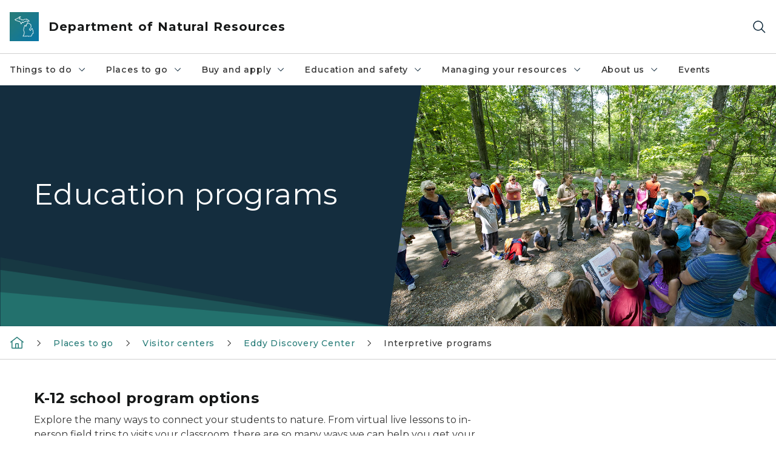

--- FILE ---
content_type: text/html; charset=utf-8
request_url: https://www.michigan.gov/dnr/places/v-centers/eddy/interpretive-programs
body_size: 31705
content:



<!DOCTYPE html>
<!--[if lt IE 7]>      <html class="no-js lt-ie9 lt-ie8 lt-ie7"> <![endif]-->
<!--[if IE 7]>         <html class="no-js lt-ie9 lt-ie8"> <![endif]-->
<!--[if IE 8]>         <html class="no-js lt-ie9"> <![endif]-->
<!--[if gt IE 8]><!-->
<html class="no-js" lang="en">
<!--<![endif]-->
<head>
<link href="/dnr/-/media/Base-Themes/Core-Libraries/styles/optimized-min.css?rev=0d5ba9d6f4d64dc58b0ec50ad1bb0b58&hash=A32034CC2CD2445694D90B043A1B896B" rel="stylesheet" /><link href="/dnr/-/media/Base-Themes/Main-Theme/styles/optimized-min.css?rev=dd491b74890540928bec94fb7f92c1a6&hash=B07288DA80D0870DA3097753BA9ECEFE" rel="stylesheet" /><link href="/dnr/-/media/Themes/eMiCoreTheme/som-guidelines/styles/pre-optimized-min.css?rev=5f1371d63cb04f8384aed859170767b9&hash=2FD397A8D1713C8566CA9E5FB387F9E2" rel="stylesheet" /><link href="/dnr/-/media/Themes/eMiCoreTheme/DataTables/Styles/optimized-min.css?rev=99f96bab3005400ea7c6c4472bdd5f11&hash=5C8669B0F2A785A4D7AABD5D37A769DA" rel="stylesheet" /><link href="/dnr/-/media/Base-Themes/Slick-Carousel/styles/optimized-min.css?rev=9524f845a6664e6891d64d36f9961a6c&hash=AB40D055E887892EF3981AE8DFF0FB9D" rel="stylesheet" /><link href="/dnr/-/media/Themes/eMiCoreTheme/DateRangePicker/Styles/optimized-min.css?rev=2ef96215d9ef47f69da97c840a8917dd&hash=626160B0230FE29A1782E417D201173B" rel="stylesheet" /><link href="/dnr/-/media/Themes/eMiCoreTheme/eMiCoreTheme/styles/pre-optimized-min.css?rev=b2e49885d7f04fac9e846e644c9e9687&hash=E187FE1A04FF0651C340B669EC6F08C9" rel="stylesheet" />    



    <title>Education programs</title>


<link rel="canonical" href="https://www.michigan.gov/dnr/places/v-centers/eddy/interpretive-programs">



    <link href="/dnr/-/media/Project/Websites/shared/Browser-Icon/favicon.ico?rev=2e0c4e282d1f41d7add652b27b58dd38&amp;hash=916E9426284388DA100DFD822B8ADC34" rel="shortcut icon" />


    

    <!--Custom eMich Metadata Rendering advanced Favicon from SXA Site Settings-->

    
            <link rel="apple-touch-icon" sizes="180x180" href="/dnr/-/media/Project/Websites/shared/Browser-Icon/apple-touch-icon.png?rev=6ba8df484dcd48a7b322e75d818cc69d&hash=C6BA76A5B4ED938F91B5B900C113AED2" />
        
    
            <link rel="icon" type="image/png" sizes="32x32" href="/dnr/-/media/Project/Websites/shared/Browser-Icon/favicon-32x32.png?rev=7022dacf2ef14b248b731f451c62a380&hash=480EC9D144F428ABDE05A23ECC550B36" />
        
    
            <link rel="icon" type="image/png" sizes="16x16" href="/dnr/-/media/Project/Websites/shared/Browser-Icon/favicon-16x16.png?rev=7f7c62522a1646349d767d94fe24a637&hash=3EA0AF29BB0F1885EA05C68FC797D92E" />
        
    
            <link rel="manifest" href="/dnr/-/media/Project/Websites/shared/Browser-Icon/site.webmanifest?rev=83ca428ef151478d8decb815e7217495&hash=A652394B0800A080678742D00CF354D3" />
        
    
            <link rel="mask-icon" href="/dnr/-/media/Project/Websites/shared/Browser-Icon/safari-pinned-tab.svg?rev=51f3e40a77134fbbb2233ded33af6d5e&hash=54844A2A214D80EF88DFEA7A95CB61DF" color="#277c78" />
        
    
            <meta name="msapplication-config" content="/dnr/-/media/Project/Websites/shared/Browser-Icon/browserconfig.xml?rev=15a1c884ffca4409bb27fcec7eef109e&hash=038DB5A4C36EEBC49D38F6915646E943" />
        
    
            <meta name="msapplication-TileColor" content="#277c78" />
        
    
            <meta name="theme-color" content="#ffffff" />
        


    

<!-- Coveo Metadata fields -->




	<meta name="site-name" content="Department of Natural Resources" />


<meta name="site-path" content="DNR" />
<meta name="site-logo" content="/dnr/-/media/Images/Logos/dnr.svg?rev=d92a32740e524f87a6ba284c42d589ec&hash=DA2A074C387556FE44F6BCF78271F1A3" />


<meta name="site-agency" content="DNR" />
<meta name="site-agency-name" content="Department of Natural Resources" />
<meta name="item-type" content="Page" />
<meta name="grouped-item-type" content="Webpages" />
<meta name="site-hierarchy" content="Department of Natural Resources|Department of Natural Resources" />
<meta name="sxa-tags" content="Department of Natural Resources" />
<meta name="page-summary" content="" />
<meta name="page-template" content="Page" />
<meta name="page-image" content="/dnr/-/media/Project/Websites/dnr/Images/Education/VisitorCenters/eddy-program.jpg?rev=3a1ca28b93a44ada9282d822edc9978f&hash=2BD2F8FAF900C0684446FC8233A66627" />
<meta name="page-hasformcomponent" content="false" />
<meta name="robots" content="" />
<meta name="page-breadcrumb" content="DNR|Places to go|Visitor centers|Eddy Discovery Center|Interpretive programs" />






<!-- end Coveo Metadata fields -->



<meta property="og:image"  content="https://www.michigan.gov/dnr/-/media/Project/Websites/SOM/Images/Global-SOM/Michigangov-OG-Image.png?rev=04d34972184442b1bd24b5efb46cd150&amp;hash=9EB1B52B101C7937FE384EE4BEE1F964"><meta property="og:title"  content="Interpretive Programs"><meta property="og:url"  content="https://www.michigan.gov/dnr/places/v-centers/eddy/interpretive-programs">







<meta property="twitter:title"  content="Education programs"><meta property="twitter:card"  content="summary_large_image">

    <meta name="viewport" content="width=device-width, initial-scale=1" />


    


<!-- Google Tag Manager -->
<script>(function(w,d,s,l,i){w[l]=w[l]||[];w[l].push({'gtm.start':
new Date().getTime(),event:'gtm.js'});var f=d.getElementsByTagName(s)[0],
j=d.createElement(s),dl=l!='dataLayer'?'&l='+l:'';j.async=true;j.src=
'https://www.googletagmanager.com/gtm.js?id='+i+dl;f.parentNode.insertBefore(j,f);
})(window,document,'script','dataLayer','GTM-WTW7M9');</script>
<!-- End Google Tag Manager -->


    





    




    <script type="application/ld+json">
             {"@context":"https://schema.org","@type":"WebPage","name":"Education programs","url":"https://www.michigan.gov/dnr/places/v-centers/eddy/interpretive-programs","inLanguage":"en-US"}
    </script>

</head>
<body class="default-device bodyclass">
    



    


<!-- Google Tag Manager (noscript) -->
<noscript><iframe src='https://www.googletagmanager.com/ns.html?id=GTM-WTW7M9'
height="0" width="0" style="display:none;visibility:hidden" title="Google Tag Manager"></iframe></noscript>
<!-- End Google Tag Manager (noscript) -->

    
<!-- #wrapper -->

<div id="wrapper">
    <a class="sr-only sr-only-focusable jump-to-id header__skip" href="#pagebody" data-target-id="main"><span class="skip-main">Skip to main content</span></a>
    <!-- #header -->
    <header>
        <div id="header" class="">
            



<div class="component content component__section main-width">
    <div class="component-content">
<div class="print-only">
  <div class="container">
    <div class="row text-center">
      <div class="col-12">
        <!-- Get Url for mobile page logo -->
       
          
              
       
          
              
               <img class="header-logo" src="/dnr/-/media/Project/Websites/shared/Site-Logos/MichiganGlobal-logo-Icon.svg?rev=e29162c06c174283bdf2106d78d932ac&hash=2D85A1261B9DDB1186E1F6A404A96566" alt="Michigan Header Logo" /> 
             
    
      </div>
      <div class="col-12">
        <!-- Get Site Name -->
        <div class="section-title mb-0">DNR</div>
      </div>
    </div>
  </div>
</div><div class="navbar"><div class="navbar-brand pl-1">

<a  href="/dnr" class="navbar-brand-img">

    
            <img class="header-logo-img" src="/dnr/-/media/Project/Websites/shared/Site-Logos/MichiganGlobal-logo-Icon.svg?rev=e29162c06c174283bdf2106d78d932ac&hash=2D85A1261B9DDB1186E1F6A404A96566" alt="Michigan Header Logo" /> 
        
    

    
    
            <img class="header-logo" src="/dnr/-/media/Project/Websites/shared/Site-Logos/MichiganGlobal-logo-Icon.svg?rev=e29162c06c174283bdf2106d78d932ac&hash=2D85A1261B9DDB1186E1F6A404A96566" alt="Michigan Header Logo" /> 
        
    
</a>

<a  href="/dnr" class="navbar-brand-title">
<div class="header__section-title">Department of Natural Resources</div>
</a>
</div><div class="action-bar">
<button class="header__section-search-wrapper" aria-label="Search">
    <span class="header__section-search-icon" aria-hidden="true"></span>
</button>
 <button class="navigation-toggle-header" type="button" aria-label="Open Main Menu" aria-expanded="false" id="mobileMenuButton" aria-controls="mobileMenuContent">
    <span class="navigation-toggle-header-icon"></span>
 </button>
</div></div>    </div>
</div>



    <section class="component component-wrapper">
            <div class="container-fluid">
<div class="row">    <div class="component navigation col-12 d-none d-md-block navigation-main navigation-main-vertical">
        <div class="component-content">
<nav id="menuA" aria-label="Main menu" class="headerMain-menu main-width">
    <div class="menu-a">
        <div class="main-nav">
            <ul class="clearfix nav main-menu">
                                <li class="level1 rel-level1 nav-item">
                                    <div class="navigation-title field-navigation-title" data-id="#meganav_ee639a1ff0974900af27d332a48d5ef4">
                                        <button type="button" tabindex="0" data-index="0" class="not-link nav-link w-100 lv1-item_0" aria-expanded="false">
                                            Things to do
                                            <span class="header-caret"></span>
                                        </button>
                                    </div>
                                </li>
                                <li class="level1 rel-level1 nav-item">
                                    <div class="navigation-title field-navigation-title" data-id="#meganav_df13edc022d546d7bd03384f920638fb">
                                        <button type="button" tabindex="0" data-index="1" class="not-link nav-link w-100 lv1-item_1" aria-expanded="false">
                                            Places to go
                                            <span class="header-caret"></span>
                                        </button>
                                    </div>
                                </li>
                                <li class="level1 rel-level1 nav-item">
                                    <div class="navigation-title field-navigation-title" data-id="#meganav_b21f0638213f4fc593064d890bd5ab4a">
                                        <button type="button" tabindex="0" data-index="2" class="not-link nav-link w-100 lv1-item_2" aria-expanded="false">
                                            Buy and apply
                                            <span class="header-caret"></span>
                                        </button>
                                    </div>
                                </li>
                                <li class="level1 rel-level1 nav-item">
                                    <div class="navigation-title field-navigation-title" data-id="#meganav_43d404d1b2d44e3e86c42d97bf3fb3af">
                                        <button type="button" tabindex="0" data-index="3" class="not-link nav-link w-100 lv1-item_3" aria-expanded="false">
                                            Education and safety
                                            <span class="header-caret"></span>
                                        </button>
                                    </div>
                                </li>
                                <li class="level1 rel-level1 nav-item">
                                    <div class="navigation-title field-navigation-title" data-id="#meganav_d4713f425e07485499a78a6f79f5c8b0">
                                        <button type="button" tabindex="0" data-index="4" class="not-link nav-link w-100 lv1-item_4" aria-expanded="false">
                                            Managing your resources
                                            <span class="header-caret"></span>
                                        </button>
                                    </div>
                                </li>
                                <li class="level1 rel-level1 nav-item">
                                    <div class="navigation-title field-navigation-title" data-id="#meganav_a8c67c1ab7364f44a81a51e0ec5ce4a0">
                                        <button type="button" tabindex="0" data-index="5" class="not-link nav-link w-100 lv1-item_5" aria-expanded="false">
                                            About us
                                            <span class="header-caret"></span>
                                        </button>
                                    </div>
                                </li>
                                <li class="level1 rel-level1 nav-item">
                                    <div class="navigation-title field-navigation-title">
                                        <a href="/dnr/things-to-do/calendar" target="_self" data-index="6" class="nav-link lv1-item_6">
                                            Events
                                        </a>
                                    </div>
                                </li>

            </ul>
        </div>
    </div>
</nav>

        <div class="megamenu main-nav" id="meganav_ee639a1ff0974900af27d332a48d5ef4">
            <div class="container-fluid content-width px-0">
                <div class="row no-gutters">
                    <div class="col-12 col-md-5 second-level">
                        <div class="row no-gutters">
                            <div class="col-12">
                                <div class="second-level-title h1 ml-1 mb-1">Things to do</div>
                                <a class="second-level-link ml-1" href="/dnr/things-to-do">
                                    Go to Things to do
                                    <span class="header-caret-next"></span>
                                </a>
                                <ul class="nav flex-column mt-1">
                                            <li class="nav-item">
                                                        <a href="/dnr/about/accessibility" data-index="0" class="nav-link lv2-0" target="_self">
                                                            Accessible recreation
                                                        </a>
                                            </li>
                                            <li class="nav-item">
                                                        <a href="/dnr/things-to-do/boating" data-index="1" class="nav-link lv2-1" target="_self">
                                                            Boating
                                                        </a>
                                            </li>
                                            <li class="nav-item">
                                                        <a href="/dnr/things-to-do/calendar" data-index="2" class="nav-link lv2-2" target="_self">
                                                            DNR calendar
                                                        </a>
                                            </li>
                                            <li class="nav-item">
                                                        <button type="button" tabindex="0" data-index="3" class="not-link nav-link w-100 lv2-3 w-100" data-subnavid="#subnav_4e5bd6660711471e9c911721fd270681" data-linktarget="_self" aria-controls="subnav_4e5bd6660711471e9c911721fd270681" aria-expanded="false">
                                                            Camping and lodging
                                                            <span class="header-caret-next"></span>
                                                        </button>
                                            </li>
                                            <li class="nav-item">
                                                        <button type="button" tabindex="0" data-index="4" class="not-link nav-link w-100 lv2-4 w-100" data-subnavid="#subnav_959cea33c85b478993c1b568b581c66c" data-linktarget="_self" aria-controls="subnav_959cea33c85b478993c1b568b581c66c" aria-expanded="false">
                                                            Fishing
                                                            <span class="header-caret-next"></span>
                                                        </button>
                                            </li>
                                            <li class="nav-item">
                                                        <button type="button" tabindex="0" data-index="5" class="not-link nav-link w-100 lv2-5 w-100" data-subnavid="#subnav_16550bec491b44a6921aebe1d8963f06" data-linktarget="_self" aria-controls="subnav_16550bec491b44a6921aebe1d8963f06" aria-expanded="false">
                                                            Hunting
                                                            <span class="header-caret-next"></span>
                                                        </button>
                                            </li>
                                            <li class="nav-item">
                                                        <a href="/dnr/things-to-do/orv-riding" data-index="6" class="nav-link lv2-6" target="_self">
                                                            ORV riding
                                                        </a>
                                            </li>
                                            <li class="nav-item">
                                                        <a href="/dnr/things-to-do/paddling" data-index="7" class="nav-link lv2-7" target="_self">
                                                            Paddling
                                                        </a>
                                            </li>
                                            <li class="nav-item">
                                                        <button type="button" tabindex="0" data-index="8" class="not-link nav-link w-100 lv2-8 w-100" data-subnavid="#subnav_fc609a54f02940b9984d8c8a7c453d01" data-linktarget="_self" aria-controls="subnav_fc609a54f02940b9984d8c8a7c453d01" aria-expanded="false">
                                                            Shooting
                                                            <span class="header-caret-next"></span>
                                                        </button>
                                            </li>
                                            <li class="nav-item">
                                                        <a href="/dnr/things-to-do/snowmobiling" data-index="9" class="nav-link lv2-9" target="_self">
                                                            Snowmobiling
                                                        </a>
                                            </li>
                                            <li class="nav-item">
                                                        <a href="/dnr/things-to-do/hike-and-bike" data-index="10" class="nav-link lv2-10" target="_self">
                                                            Hiking and biking
                                                        </a>
                                            </li>
                                            <li class="nav-item">
                                                        <a href="/dnr/things-to-do/horseback-riding" data-index="11" class="nav-link lv2-11" target="_self">
                                                            Horseback riding
                                                        </a>
                                            </li>
                                            <li class="nav-item">
                                                        <a href="/dnr/things-to-do/morels" data-index="12" class="nav-link lv2-12" target="_self">
                                                            Morel mushroom hunting
                                                        </a>
                                            </li>
                                            <li class="nav-item">
                                                        <a href="/dnr/about/get-involved" data-index="13" class="nav-link lv2-13" target="_self">
                                                            Volunteering
                                                        </a>
                                            </li>
                                            <li class="nav-item">
                                                        <a href="/dnr/things-to-do/wildlife-viewing" data-index="14" class="nav-link lv2-14" target="_self">
                                                            Wildlife viewing
                                                        </a>
                                            </li>
                                            <li class="nav-item">
                                                        <button type="button" tabindex="0" data-index="15" class="not-link nav-link w-100 lv2-15 lv2-last" data-subnavid="#subnav_c5566409807d420a824a6577e1b961de" data-linktarget="_self" aria-controls="subnav_c5566409807d420a824a6577e1b961de" aria-expanded="false">
                                                            Winter activities
                                                            <span class="header-caret-next"></span>
                                                        </button>
                                            </li>

                                </ul>
                            </div>
                        </div>
                    </div>
                    <div class="col-12 col-md-7 main-nav third-level active default"></div>
                        <div class="col-12 col-md-7 main-nav third-level" id="subnav_71d50b864a5c48ae95b8297b22ed853b">
                            <div class="row no-gutters">
                                <div class="col-12 col-md-8">
                                <div class="third-level-title h1 ml-1 mb-1">Accessible recreation</div>
                                <a class="third-level-link ml-1" href="/dnr/about/accessibility" target="_self">
                                    Go to Accessible recreation
                                    <span class="header-caret-next"></span>
                                </a>
                                    <p class="ml-1 nav-text">
                                        
                                    </p>
                                </div>
                            </div>
                        </div>
                        <div class="col-12 col-md-7 main-nav third-level" id="subnav_384ccc66e3fb4280b554328c40c717b4">
                            <div class="row no-gutters">
                                <div class="col-12 col-md-8">
                                <div class="third-level-title h1 ml-1 mb-1">Boating</div>
                                <a class="third-level-link ml-1" href="/dnr/things-to-do/boating" target="_self">
                                    Go to Boating
                                    <span class="header-caret-next"></span>
                                </a>
                                    <p class="ml-1 nav-text">
                                        
                                    </p>
                                </div>
                            </div>
                        </div>
                        <div class="col-12 col-md-7 main-nav third-level" id="subnav_3b76322321f742228859ff3f7c888df8">
                            <div class="row no-gutters">
                                <div class="col-12 col-md-8">
                                <div class="third-level-title h1 ml-1 mb-1">DNR calendar</div>
                                <a class="third-level-link ml-1" href="/dnr/things-to-do/calendar" target="_self">
                                    Go to DNR calendar
                                    <span class="header-caret-next"></span>
                                </a>
                                    <p class="ml-1 nav-text">
                                        
                                    </p>
                                </div>
                            </div>
                        </div>
                        <div class="col-12 col-md-7 main-nav third-level" id="subnav_4e5bd6660711471e9c911721fd270681">
                            <div class="row no-gutters">
                                <div class="col-12 col-md-8">
                                <div class="third-level-title h1 ml-1 mb-1">Camping and lodging</div>
                                <a class="third-level-link ml-1" href="/dnr/things-to-do/camping-and-lodging" target="_self">
                                    Go to Camping and lodging
                                    <span class="header-caret-next"></span>
                                </a>
                                    <p class="ml-1 nav-text">
                                        
                                    </p>
                                    <ul class="nav flex-column mt-1">
                                                <li class="nav-item">
                                                        <a href="/dnr/things-to-do/camping-and-lodging/camping-and-lodging-rates-and-operating-dates" data-index="0" class="nav-link lv3-0 lv3-last" target="_self">
                                                            Camping and lodging rates and operating dates
                                                        </a>
                                                </li>

                                    </ul>
                                </div>
                            </div>
                        </div>
                        <div class="col-12 col-md-7 main-nav third-level" id="subnav_959cea33c85b478993c1b568b581c66c">
                            <div class="row no-gutters">
                                <div class="col-12 col-md-8">
                                <div class="third-level-title h1 ml-1 mb-1">Fishing</div>
                                <a class="third-level-link ml-1" href="/dnr/things-to-do/fishing" target="_self">
                                    Go to Fishing
                                    <span class="header-caret-next"></span>
                                </a>
                                    <p class="ml-1 nav-text">
                                        Get all your fishing information here, including rules and regulations, license info, the weekly fishing report and much more. Use the link above to visit the fishing home page, or go directly to your area of interest below:
                                    </p>
                                    <ul class="nav flex-column mt-1">
                                                <li class="nav-item">
                                                        <a href="/dnr/things-to-do/fishing/learn-to-fish" data-index="0" class="nav-link lv3-0" target="_self">
                                                            Learn to fish
                                                        </a>
                                                </li>
                                                <li class="nav-item">
                                                        <a href="/dnr/things-to-do/fishing/where" data-index="1" class="nav-link lv3-1" target="_self">
                                                            Where to fish
                                                        </a>
                                                </li>
                                                <li class="nav-item">
                                                        <a href="/dnr/things-to-do/fishing/weekly" data-index="2" class="nav-link lv3-2" target="_self">
                                                            Weekly fishing report
                                                        </a>
                                                </li>
                                                <li class="nav-item">
                                                        <a href="/dnr/things-to-do/fishing/master-angler" data-index="3" class="nav-link lv3-3" target="_self">
                                                            Master angler and state record
                                                        </a>
                                                </li>
                                                <li class="nav-item">
                                                        <a href="/dnr/things-to-do/fishing/marked-and-tagged-fish" data-index="4" class="nav-link lv3-4" target="_self">
                                                            Marked and tagged fish
                                                        </a>
                                                </li>
                                                <li class="nav-item">
                                                        <a href="/dnr/things-to-do/fishing/free-fishing" data-index="5" class="nav-link lv3-5" target="_self">
                                                            Free Fishing Weekend
                                                        </a>
                                                </li>
                                                <li class="nav-item">
                                                        <a href="/dnr/things-to-do/fishing/fishing-tournament-information-system" data-index="6" class="nav-link lv3-6" target="_self">
                                                            Fishing Tournament Information System
                                                        </a>
                                                </li>
                                                <li class="nav-item">
                                                        <a href="/dnr/things-to-do/fishing/fishing-regulations" data-index="7" class="nav-link lv3-7" target="_self">
                                                            Fishing regulations
                                                        </a>
                                                </li>
                                                <li class="nav-item">
                                                        <a href="https://intranet2.dnr.state.mi.us/ors/Home" data-index="8" class="nav-link lv3-8 lv3-last" target="_blank">
                                                            Report observations and marked or tagged fish
                                                        </a>
                                                </li>

                                    </ul>
                                </div>
                            </div>
                        </div>
                        <div class="col-12 col-md-7 main-nav third-level" id="subnav_16550bec491b44a6921aebe1d8963f06">
                            <div class="row no-gutters">
                                <div class="col-12 col-md-8">
                                <div class="third-level-title h1 ml-1 mb-1">Hunting</div>
                                <a class="third-level-link ml-1" href="/dnr/things-to-do/hunting" target="_self">
                                    Go to Hunting
                                    <span class="header-caret-next"></span>
                                </a>
                                    <p class="ml-1 nav-text">
                                        Get all your hunting information here, including hunting season dates, rules and regulations, and much more. Use the button above to visit the hunting home page, or go directly to your area of interest below:
                                    </p>
                                    <ul class="nav flex-column mt-1">
                                                <li class="nav-item">
                                                        <a href="/dnr/things-to-do/hunting/bear" data-index="0" class="nav-link lv3-0" target="_self">
                                                            Bear hunting
                                                        </a>
                                                </li>
                                                <li class="nav-item">
                                                        <a href="/dnr/things-to-do/hunting/elk" data-index="1" class="nav-link lv3-1" target="_self">
                                                            Elk
                                                        </a>
                                                </li>
                                                <li class="nav-item">
                                                        <a href="/dnr/things-to-do/hunting/small-game" data-index="2" class="nav-link lv3-2" target="_self">
                                                            Small game
                                                        </a>
                                                </li>
                                                <li class="nav-item">
                                                        <a href="/dnr/things-to-do/hunting/trapping" data-index="3" class="nav-link lv3-3" target="_self">
                                                            Fur harvesting
                                                        </a>
                                                </li>
                                                <li class="nav-item">
                                                        <a href="/dnr/things-to-do/hunting/deer" data-index="4" class="nav-link lv3-4" target="_self">
                                                            Deer
                                                        </a>
                                                </li>
                                                <li class="nav-item">
                                                        <a href="/dnr/things-to-do/hunting/learn-hunt" data-index="5" class="nav-link lv3-5" target="_self">
                                                            Learn to hunt
                                                        </a>
                                                </li>
                                                <li class="nav-item">
                                                        <a href="/dnr/things-to-do/hunting/turkey" data-index="6" class="nav-link lv3-6" target="_self">
                                                            Turkey
                                                        </a>
                                                </li>
                                                <li class="nav-item">
                                                        <a href="/dnr/things-to-do/hunting/waterfowl" data-index="7" class="nav-link lv3-7" target="_self">
                                                            Waterfowl
                                                        </a>
                                                </li>
                                                <li class="nav-item">
                                                        <a href="/dnr/things-to-do/hunting/education" data-index="8" class="nav-link lv3-8" target="_self">
                                                            Hunter safety certificate
                                                        </a>
                                                </li>
                                                <li class="nav-item">
                                                        <a href="/dnr/things-to-do/hunting/hunting-incidents" data-index="9" class="nav-link lv3-9" target="_self">
                                                            Hunting incidents
                                                        </a>
                                                </li>
                                                <li class="nav-item">
                                                        <a href="/dnr/things-to-do/hunting/safety" data-index="10" class="nav-link lv3-10" target="_self">
                                                            Hunting safety
                                                        </a>
                                                </li>
                                                <li class="nav-item">
                                                        <a href="/dnr/things-to-do/hunting/hunting-season-calendar" data-index="11" class="nav-link lv3-11" target="_self">
                                                            Hunting season calendar
                                                        </a>
                                                </li>
                                                <li class="nav-item">
                                                        <a href="/dnr/things-to-do/hunting/where" data-index="12" class="nav-link lv3-12" target="_self">
                                                            Where to hunt
                                                        </a>
                                                </li>
                                                <li class="nav-item">
                                                        <a href="/dnr/things-to-do/hunting/huntfishmi" data-index="13" class="nav-link lv3-13 lv3-last" target="_self">
                                                            Michigan DNR Hunt Fish app
                                                        </a>
                                                </li>

                                    </ul>
                                </div>
                            </div>
                        </div>
                        <div class="col-12 col-md-7 main-nav third-level" id="subnav_649fbcbfbcb04c55a0179c89d2b1b78f">
                            <div class="row no-gutters">
                                <div class="col-12 col-md-8">
                                <div class="third-level-title h1 ml-1 mb-1">ORV riding</div>
                                <a class="third-level-link ml-1" href="/dnr/things-to-do/orv-riding" target="_self">
                                    Go to ORV riding
                                    <span class="header-caret-next"></span>
                                </a>
                                    <p class="ml-1 nav-text">
                                        
                                    </p>
                                </div>
                            </div>
                        </div>
                        <div class="col-12 col-md-7 main-nav third-level" id="subnav_7c24070c6ccb488c97cf9d06438a1af7">
                            <div class="row no-gutters">
                                <div class="col-12 col-md-8">
                                <div class="third-level-title h1 ml-1 mb-1">Paddling</div>
                                <a class="third-level-link ml-1" href="/dnr/things-to-do/paddling" target="_self">
                                    Go to Paddling
                                    <span class="header-caret-next"></span>
                                </a>
                                    <p class="ml-1 nav-text">
                                        
                                    </p>
                                </div>
                            </div>
                        </div>
                        <div class="col-12 col-md-7 main-nav third-level" id="subnav_fc609a54f02940b9984d8c8a7c453d01">
                            <div class="row no-gutters">
                                <div class="col-12 col-md-8">
                                <div class="third-level-title h1 ml-1 mb-1">Shooting</div>
                                <a class="third-level-link ml-1" href="/dnr/things-to-do/shooting" target="_self">
                                    Go to Shooting
                                    <span class="header-caret-next"></span>
                                </a>
                                    <p class="ml-1 nav-text">
                                        Information on DNR shooting and archery ranges, rules and regulations, resources to get started and more. Use the button above to visit the target shooing and archery home page, or go directly to one of the pages below: 
                                    </p>
                                    <ul class="nav flex-column mt-1">
                                                <li class="nav-item">
                                                        <a href="/dnr/things-to-do/shooting/algonac" data-index="0" class="nav-link lv3-0" target="_self">
                                                            Algonac (St. Clair County)
                                                        </a>
                                                </li>
                                                <li class="nav-item">
                                                        <a href="/dnr/things-to-do/shooting/bald-mtn" data-index="1" class="nav-link lv3-1" target="_self">
                                                            Bald Mountain (Oakland County)
                                                        </a>
                                                </li>
                                                <li class="nav-item">
                                                        <a href="/dnr/things-to-do/shooting/barry" data-index="2" class="nav-link lv3-2" target="_self">
                                                            Barry County
                                                        </a>
                                                </li>
                                                <li class="nav-item">
                                                        <a href="/dnr/things-to-do/shooting/dansville" data-index="3" class="nav-link lv3-3" target="_self">
                                                            Dansville (Ingham County)
                                                        </a>
                                                </li>
                                                <li class="nav-item">
                                                        <a href="/dnr/things-to-do/shooting/echo-point" data-index="4" class="nav-link lv3-4" target="_self">
                                                            Echo Point (Allegan County)
                                                        </a>
                                                </li>
                                                <li class="nav-item">
                                                        <a href="/dnr/things-to-do/shooting/island-lake" data-index="5" class="nav-link lv3-5" target="_self">
                                                            Island Lake (Livingston County)
                                                        </a>
                                                </li>
                                                <li class="nav-item">
                                                        <a href="/dnr/things-to-do/shooting/lapeer" data-index="6" class="nav-link lv3-6" target="_self">
                                                            Lapeer (Lapeer County)
                                                        </a>
                                                </li>
                                                <li class="nav-item">
                                                        <a href="/dnr/things-to-do/shooting/lost-nation" data-index="7" class="nav-link lv3-7" target="_self">
                                                            Lost Nation (Hillsdale County)
                                                        </a>
                                                </li>
                                                <li class="nav-item">
                                                        <a href="/dnr/things-to-do/shooting/marquette" data-index="8" class="nav-link lv3-8" target="_self">
                                                            Skoglund-Erickson (Marquette County)
                                                        </a>
                                                </li>
                                                <li class="nav-item">
                                                        <a href="/dnr/things-to-do/shooting/ortonville" data-index="9" class="nav-link lv3-9" target="_self">
                                                            Ortonville (Lapeer County)
                                                        </a>
                                                </li>
                                                <li class="nav-item">
                                                        <a href="/dnr/things-to-do/shooting/pontiac-lake" data-index="10" class="nav-link lv3-10" target="_self">
                                                            Pontiac Lake (Oakland County)
                                                        </a>
                                                </li>
                                                <li class="nav-item">
                                                        <a href="/dnr/things-to-do/shooting/porkies" data-index="11" class="nav-link lv3-11" target="_self">
                                                            Porcupine Mountains (Ontonagon County)
                                                        </a>
                                                </li>
                                                <li class="nav-item">
                                                        <a href="/dnr/things-to-do/shooting/rose-lake" data-index="12" class="nav-link lv3-12" target="_self">
                                                            Rose Lake (Clinton County)
                                                        </a>
                                                </li>
                                                <li class="nav-item">
                                                        <a href="/dnr/things-to-do/shooting/sharonville" data-index="13" class="nav-link lv3-13" target="_self">
                                                            Sharonville (Jackson County)
                                                        </a>
                                                </li>
                                                <li class="nav-item">
                                                        <a href="/dnr/things-to-do/shooting/shooting-range-list" data-index="14" class="nav-link lv3-14" target="_self">
                                                            Shooting range list
                                                        </a>
                                                </li>
                                                <li class="nav-item">
                                                        <a href="/dnr/things-to-do/shooting/supply-road" data-index="15" class="nav-link lv3-15" target="_self">
                                                            Supply Road (Grand Traverse County)
                                                        </a>
                                                </li>
                                                <li class="nav-item">
                                                        <a href="/dnr/things-to-do/shooting/voyer-lake" data-index="16" class="nav-link lv3-16 lv3-last" target="_self">
                                                            Voyer Lake (Montmorency County)
                                                        </a>
                                                </li>

                                    </ul>
                                </div>
                            </div>
                        </div>
                        <div class="col-12 col-md-7 main-nav third-level" id="subnav_bd605f3a02294af7823a66bb68e758f7">
                            <div class="row no-gutters">
                                <div class="col-12 col-md-8">
                                <div class="third-level-title h1 ml-1 mb-1">Snowmobiling</div>
                                <a class="third-level-link ml-1" href="/dnr/things-to-do/snowmobiling" target="_self">
                                    Go to Snowmobiling
                                    <span class="header-caret-next"></span>
                                </a>
                                    <p class="ml-1 nav-text">
                                        Find snowmobile trail permit info, maps, rules and regulations and more. USE THE BUTTON ABOVE TO VISIT THE SNOWMOBILE HOMEPAGE or go directly to you area of interest below:
                                    </p>
                                </div>
                            </div>
                        </div>
                        <div class="col-12 col-md-7 main-nav third-level" id="subnav_dc2f014b22d8401d80f32a12673af074">
                            <div class="row no-gutters">
                                <div class="col-12 col-md-8">
                                <div class="third-level-title h1 ml-1 mb-1">Hiking and biking</div>
                                <a class="third-level-link ml-1" href="/dnr/things-to-do/hike-and-bike" target="_self">
                                    Go to Hiking and biking
                                    <span class="header-caret-next"></span>
                                </a>
                                    <p class="ml-1 nav-text">
                                        
                                    </p>
                                </div>
                            </div>
                        </div>
                        <div class="col-12 col-md-7 main-nav third-level" id="subnav_dc79d72c68974a57bc1bce4e8a49c542">
                            <div class="row no-gutters">
                                <div class="col-12 col-md-8">
                                <div class="third-level-title h1 ml-1 mb-1">Horseback riding</div>
                                <a class="third-level-link ml-1" href="/dnr/things-to-do/horseback-riding" target="_self">
                                    Go to Horseback riding
                                    <span class="header-caret-next"></span>
                                </a>
                                    <p class="ml-1 nav-text">
                                        
                                    </p>
                                </div>
                            </div>
                        </div>
                        <div class="col-12 col-md-7 main-nav third-level" id="subnav_3dd9619c20b240c5b5bd939066a22fe5">
                            <div class="row no-gutters">
                                <div class="col-12 col-md-8">
                                <div class="third-level-title h1 ml-1 mb-1">Morel mushroom hunting</div>
                                <a class="third-level-link ml-1" href="/dnr/things-to-do/morels" target="_self">
                                    Go to Morel mushroom hunting
                                    <span class="header-caret-next"></span>
                                </a>
                                    <p class="ml-1 nav-text">
                                        Want to find tasty morel mushrooms in the forest? Click the box above for tips and tricks to fill your basket. 
                                    </p>
                                </div>
                            </div>
                        </div>
                        <div class="col-12 col-md-7 main-nav third-level" id="subnav_dd7aa3a5f6ba411aa5800dac1199cda8">
                            <div class="row no-gutters">
                                <div class="col-12 col-md-8">
                                <div class="third-level-title h1 ml-1 mb-1">Volunteering</div>
                                <a class="third-level-link ml-1" href="/dnr/about/get-involved" target="_self">
                                    Go to Volunteering
                                    <span class="header-caret-next"></span>
                                </a>
                                    <p class="ml-1 nav-text">
                                        
                                    </p>
                                </div>
                            </div>
                        </div>
                        <div class="col-12 col-md-7 main-nav third-level" id="subnav_189c373805d64acdaf4a7ce9d43b6bb3">
                            <div class="row no-gutters">
                                <div class="col-12 col-md-8">
                                <div class="third-level-title h1 ml-1 mb-1">Wildlife viewing</div>
                                <a class="third-level-link ml-1" href="/dnr/things-to-do/wildlife-viewing" target="_self">
                                    Go to Wildlife viewing
                                    <span class="header-caret-next"></span>
                                </a>
                                    <p class="ml-1 nav-text">
                                        Wildlife Viewing
                                    </p>
                                </div>
                            </div>
                        </div>
                        <div class="col-12 col-md-7 main-nav third-level" id="subnav_c5566409807d420a824a6577e1b961de">
                            <div class="row no-gutters">
                                <div class="col-12 col-md-8">
                                <div class="third-level-title h1 ml-1 mb-1">Winter activities</div>
                                <a class="third-level-link ml-1" href="/dnr/things-to-do/winter" target="_self">
                                    Go to Winter activities
                                    <span class="header-caret-next"></span>
                                </a>
                                    <p class="ml-1 nav-text">
                                        Find cross-country ski, ice fishing , snowmobiling info and much more.
                                    </p>
                                    <ul class="nav flex-column mt-1">
                                                <li class="nav-item">
                                                        <a href="/dnr/things-to-do/winter/bike" data-index="0" class="nav-link lv3-0" target="_self">
                                                            Fat-tire biking
                                                        </a>
                                                </li>
                                                <li class="nav-item">
                                                        <a href="/dnr/things-to-do/winter/camping" data-index="1" class="nav-link lv3-1" target="_self">
                                                            Winter camping
                                                        </a>
                                                </li>
                                                <li class="nav-item">
                                                        <a href="/dnr/things-to-do/winter/complex" data-index="2" class="nav-link lv3-2" target="_self">
                                                            Muskegon Luge Adventure Sports Park
                                                        </a>
                                                </li>
                                                <li class="nav-item">
                                                        <a href="/dnr/things-to-do/winter/disc-golf" data-index="3" class="nav-link lv3-3" target="_self">
                                                            Winter disc golf
                                                        </a>
                                                </li>
                                                <li class="nav-item">
                                                        <a href="/dnr/things-to-do/winter/ice-fish" data-index="4" class="nav-link lv3-4" target="_self">
                                                            Ice fishing
                                                        </a>
                                                </li>
                                                <li class="nav-item">
                                                        <a href="/dnr/things-to-do/winter/snowshoe" data-index="5" class="nav-link lv3-5" target="_self">
                                                            Snowshoeing
                                                        </a>
                                                </li>
                                                <li class="nav-item">
                                                        <a href="/dnr/things-to-do/winter/winter-plowing" data-index="6" class="nav-link lv3-6" target="_self">
                                                            Winter plowing
                                                        </a>
                                                </li>
                                                <li class="nav-item">
                                                        <a href="/dnr/things-to-do/winter/xc-skiing" data-index="7" class="nav-link lv3-7 lv3-last" target="_self">
                                                            Cross-country skiing
                                                        </a>
                                                </li>

                                    </ul>
                                </div>
                            </div>
                        </div>
                </div>
            </div>
        </div>
        <div class="megamenu main-nav" id="meganav_df13edc022d546d7bd03384f920638fb">
            <div class="container-fluid content-width px-0">
                <div class="row no-gutters">
                    <div class="col-12 col-md-5 second-level">
                        <div class="row no-gutters">
                            <div class="col-12">
                                <div class="second-level-title h1 ml-1 mb-1">Places to go</div>
                                <a class="second-level-link ml-1" href="/dnr/places">
                                    Go to Places to go
                                    <span class="header-caret-next"></span>
                                </a>
                                <ul class="nav flex-column mt-1">
                                            <li class="nav-item">
                                                        <a href="/dnr/things-to-do/boating#boataccess" data-index="0" class="nav-link lv2-0" target="_self">
                                                            Boating access
                                                        </a>
                                            </li>
                                            <li class="nav-item">
                                                        <a href="/dnr/about/contact/csc" data-index="1" class="nav-link lv2-1" target="_self">
                                                            Customer service centers
                                                        </a>
                                            </li>
                                            <li class="nav-item">
                                                        <a href="/dnr/things-to-do/fishing/where" data-index="2" class="nav-link lv2-2" target="_self">
                                                            Fishing locations
                                                        </a>
                                            </li>
                                            <li class="nav-item">
                                                        <a href="/dnr/managing-resources/fisheries/hatcheries" data-index="3" class="nav-link lv2-3" target="_self">
                                                            Hatcheries
                                                        </a>
                                            </li>
                                            <li class="nav-item">
                                                        <a href="https://www.michigan.gov/mhc/museums" data-index="4" class="nav-link lv2-4" target="_blank">
                                                            Michigan History Center
                                                        </a>
                                            </li>
                                            <li class="nav-item">
                                                        <a href="/dnr/things-to-do/hunting/where" data-index="5" class="nav-link lv2-5" target="_self">
                                                            Hunting locations
                                                        </a>
                                            </li>
                                            <li class="nav-item">
                                                        <a href="https://gis-midnr.opendata.arcgis.com/" data-index="6" class="nav-link lv2-6" target="_blank">
                                                            Maps
                                                        </a>
                                            </li>
                                            <li class="nav-item">
                                                        <a href="/dnr/places/natural-areas" data-index="7" class="nav-link lv2-7" target="_self">
                                                            Natural areas
                                                        </a>
                                            </li>
                                            <li class="nav-item">
                                                        <a href="https://www.michigan.gov/oac" data-index="8" class="nav-link lv2-8" target="_blank">
                                                            Outdoor Adventure Center
                                                        </a>
                                            </li>
                                            <li class="nav-item">
                                                        <button type="button" tabindex="0" data-index="9" class="not-link nav-link w-100 lv2-9 w-100" data-subnavid="#subnav_6ccf6b9cca5e4e70879520ebac55c36c" data-linktarget="_self" aria-controls="subnav_6ccf6b9cca5e4e70879520ebac55c36c" aria-expanded="false">
                                                            Ralph A. MacMullan Conference Center
                                                            <span class="header-caret-next"></span>
                                                        </button>
                                            </li>
                                            <li class="nav-item">
                                                        <a href="/dnr/things-to-do/shooting" data-index="10" class="nav-link lv2-10" target="_self">
                                                            Shooting ranges
                                                        </a>
                                            </li>
                                            <li class="nav-item">
                                                        <a href="/dnr/places/state-forests" data-index="11" class="nav-link lv2-11" target="_self">
                                                            State forests
                                                        </a>
                                            </li>
                                            <li class="nav-item">
                                                        <a href="/dnr/places/state-parks" data-index="12" class="nav-link lv2-12" target="_self">
                                                            State parks
                                                        </a>
                                            </li>
                                            <li class="nav-item">
                                                        <a href="/dnr/places/state-trails" data-index="13" class="nav-link lv2-13" target="_self">
                                                            State trails
                                                        </a>
                                            </li>
                                            <li class="nav-item">
                                                        <button type="button" tabindex="0" data-index="14" class="not-link nav-link w-100 lv2-14 lv2-last" data-subnavid="#subnav_f47af65175c940ec97c151ebf79d34e2" data-linktarget="_self" aria-controls="subnav_f47af65175c940ec97c151ebf79d34e2" aria-expanded="false">
                                                            Visitor centers
                                                            <span class="header-caret-next"></span>
                                                        </button>
                                            </li>

                                </ul>
                            </div>
                        </div>
                    </div>
                    <div class="col-12 col-md-7 main-nav third-level active default"></div>
                        <div class="col-12 col-md-7 main-nav third-level" id="subnav_de86b4529bc5460a8dcaf99d3ac85bfc">
                            <div class="row no-gutters">
                                <div class="col-12 col-md-8">
                                <div class="third-level-title h1 ml-1 mb-1">Boating access</div>
                                <a class="third-level-link ml-1" href="/dnr/things-to-do/boating#boataccess" target="_self">
                                    Go to Boating access
                                    <span class="header-caret-next"></span>
                                </a>
                                    <p class="ml-1 nav-text">
                                        
                                    </p>
                                </div>
                            </div>
                        </div>
                        <div class="col-12 col-md-7 main-nav third-level" id="subnav_494c7c7195144869b24586ffeb33650d">
                            <div class="row no-gutters">
                                <div class="col-12 col-md-8">
                                <div class="third-level-title h1 ml-1 mb-1">Customer service centers</div>
                                <a class="third-level-link ml-1" href="/dnr/about/contact/csc" target="_self">
                                    Go to Customer service centers
                                    <span class="header-caret-next"></span>
                                </a>
                                    <p class="ml-1 nav-text">
                                        
                                    </p>
                                </div>
                            </div>
                        </div>
                        <div class="col-12 col-md-7 main-nav third-level" id="subnav_8522ad94843b48e6aeed6868ab02409b">
                            <div class="row no-gutters">
                                <div class="col-12 col-md-8">
                                <div class="third-level-title h1 ml-1 mb-1">Fishing locations</div>
                                <a class="third-level-link ml-1" href="/dnr/things-to-do/fishing/where" target="_self">
                                    Go to Fishing locations
                                    <span class="header-caret-next"></span>
                                </a>
                                    <p class="ml-1 nav-text">
                                        
                                    </p>
                                </div>
                            </div>
                        </div>
                        <div class="col-12 col-md-7 main-nav third-level" id="subnav_6764664432f741f982fa3393b684dad1">
                            <div class="row no-gutters">
                                <div class="col-12 col-md-8">
                                <div class="third-level-title h1 ml-1 mb-1">Hatcheries</div>
                                <a class="third-level-link ml-1" href="/dnr/managing-resources/fisheries/hatcheries" target="_self">
                                    Go to Hatcheries
                                    <span class="header-caret-next"></span>
                                </a>
                                    <p class="ml-1 nav-text">
                                        
                                    </p>
                                </div>
                            </div>
                        </div>
                        <div class="col-12 col-md-7 main-nav third-level" id="subnav_c10ee169546a4f738755376831c289f4">
                            <div class="row no-gutters">
                                <div class="col-12 col-md-8">
                                <div class="third-level-title h1 ml-1 mb-1">Michigan History Center</div>
                                <a class="third-level-link ml-1" href="https://www.michigan.gov/mhc/museums" target="_blank">
                                    Go to Michigan History Center
                                    <span class="header-caret-next"></span>
                                </a>
                                    <p class="ml-1 nav-text">
                                        
                                    </p>
                                </div>
                            </div>
                        </div>
                        <div class="col-12 col-md-7 main-nav third-level" id="subnav_e7bc9e998f9d4858862d1c26a20b6a04">
                            <div class="row no-gutters">
                                <div class="col-12 col-md-8">
                                <div class="third-level-title h1 ml-1 mb-1">Hunting locations</div>
                                <a class="third-level-link ml-1" href="/dnr/things-to-do/hunting/where" target="_self">
                                    Go to Hunting locations
                                    <span class="header-caret-next"></span>
                                </a>
                                    <p class="ml-1 nav-text">
                                        
                                    </p>
                                </div>
                            </div>
                        </div>
                        <div class="col-12 col-md-7 main-nav third-level" id="subnav_08dbfb57e139441e85755df0d9c1795e">
                            <div class="row no-gutters">
                                <div class="col-12 col-md-8">
                                <div class="third-level-title h1 ml-1 mb-1">Maps</div>
                                <a class="third-level-link ml-1" href="https://gis-midnr.opendata.arcgis.com/" target="_blank">
                                    Go to Maps
                                    <span class="header-caret-next"></span>
                                </a>
                                    <p class="ml-1 nav-text">
                                        
                                    </p>
                                </div>
                            </div>
                        </div>
                        <div class="col-12 col-md-7 main-nav third-level" id="subnav_0f7242a896d24ae7980960a1d6163134">
                            <div class="row no-gutters">
                                <div class="col-12 col-md-8">
                                <div class="third-level-title h1 ml-1 mb-1">Natural areas</div>
                                <a class="third-level-link ml-1" href="/dnr/places/natural-areas" target="_self">
                                    Go to Natural areas
                                    <span class="header-caret-next"></span>
                                </a>
                                    <p class="ml-1 nav-text">
                                        Natural Areas
                                    </p>
                                </div>
                            </div>
                        </div>
                        <div class="col-12 col-md-7 main-nav third-level" id="subnav_079ce516989d42c5b415094001197214">
                            <div class="row no-gutters">
                                <div class="col-12 col-md-8">
                                <div class="third-level-title h1 ml-1 mb-1">Outdoor Adventure Center</div>
                                <a class="third-level-link ml-1" href="https://www.michigan.gov/oac" target="_blank">
                                    Go to Outdoor Adventure Center
                                    <span class="header-caret-next"></span>
                                </a>
                                    <p class="ml-1 nav-text">
                                        
                                    </p>
                                </div>
                            </div>
                        </div>
                        <div class="col-12 col-md-7 main-nav third-level" id="subnav_6ccf6b9cca5e4e70879520ebac55c36c">
                            <div class="row no-gutters">
                                <div class="col-12 col-md-8">
                                <div class="third-level-title h1 ml-1 mb-1">Ralph A. MacMullan Conference Center</div>
                                <a class="third-level-link ml-1" href="/dnr/places/ram-center" target="_self">
                                    Go to Ralph A. MacMullan Conference Center
                                    <span class="header-caret-next"></span>
                                </a>
                                    <p class="ml-1 nav-text">
                                        Find facility info, overnight info, an event calendar and much more. 
                                    </p>
                                    <ul class="nav flex-column mt-1">
                                                <li class="nav-item">
                                                        <a href="/dnr/places/ram-center/lodging" data-index="0" class="nav-link lv3-0" target="_self">
                                                            Lodging
                                                        </a>
                                                </li>
                                                <li class="nav-item">
                                                        <a href="/dnr/places/ram-center/meetings" data-index="1" class="nav-link lv3-1" target="_self">
                                                            Meetings
                                                        </a>
                                                </li>
                                                <li class="nav-item">
                                                        <a href="/dnr/places/ram-center/dining" data-index="2" class="nav-link lv3-2" target="_self">
                                                            Dining
                                                        </a>
                                                </li>
                                                <li class="nav-item">
                                                        <a href="/dnr/places/ram-center/activities-and-events" data-index="3" class="nav-link lv3-3" target="_self">
                                                            Activities and events
                                                        </a>
                                                </li>
                                                <li class="nav-item">
                                                        <a href="/dnr/places/ram-center/about" data-index="4" class="nav-link lv3-4" target="_self">
                                                            About
                                                        </a>
                                                </li>
                                                <li class="nav-item">
                                                        <a href="/dnr/places/ram-center/photo-gallery" data-index="5" class="nav-link lv3-5" target="_self">
                                                            Photo gallery
                                                        </a>
                                                </li>
                                                <li class="nav-item">
                                                        <a href="/dnr/places/ram-center/teambuilding" data-index="6" class="nav-link lv3-6 lv3-last" target="_self">
                                                            Teambuilding
                                                        </a>
                                                </li>

                                    </ul>
                                </div>
                            </div>
                        </div>
                        <div class="col-12 col-md-7 main-nav third-level" id="subnav_5ffa5e515b954e4e8320b7e2d54bbbba">
                            <div class="row no-gutters">
                                <div class="col-12 col-md-8">
                                <div class="third-level-title h1 ml-1 mb-1">Shooting ranges</div>
                                <a class="third-level-link ml-1" href="/dnr/things-to-do/shooting" target="_self">
                                    Go to Shooting ranges
                                    <span class="header-caret-next"></span>
                                </a>
                                    <p class="ml-1 nav-text">
                                        
                                    </p>
                                </div>
                            </div>
                        </div>
                        <div class="col-12 col-md-7 main-nav third-level" id="subnav_a91a7cca991c466084feb00231900f58">
                            <div class="row no-gutters">
                                <div class="col-12 col-md-8">
                                <div class="third-level-title h1 ml-1 mb-1">State forests</div>
                                <a class="third-level-link ml-1" href="/dnr/places/state-forests" target="_self">
                                    Go to State forests
                                    <span class="header-caret-next"></span>
                                </a>
                                    <p class="ml-1 nav-text">
                                        State Forests
                                    </p>
                                </div>
                            </div>
                        </div>
                        <div class="col-12 col-md-7 main-nav third-level" id="subnav_99f4691c230e448cbfa61a85e1c3abfa">
                            <div class="row no-gutters">
                                <div class="col-12 col-md-8">
                                <div class="third-level-title h1 ml-1 mb-1">State parks</div>
                                <a class="third-level-link ml-1" href="/dnr/places/state-parks" target="_self">
                                    Go to State parks
                                    <span class="header-caret-next"></span>
                                </a>
                                    <p class="ml-1 nav-text">
                                        
                                    </p>
                                </div>
                            </div>
                        </div>
                        <div class="col-12 col-md-7 main-nav third-level" id="subnav_1d9496a2308440818d692674a5f3b4b3">
                            <div class="row no-gutters">
                                <div class="col-12 col-md-8">
                                <div class="third-level-title h1 ml-1 mb-1">State trails</div>
                                <a class="third-level-link ml-1" href="/dnr/places/state-trails" target="_self">
                                    Go to State trails
                                    <span class="header-caret-next"></span>
                                </a>
                                    <p class="ml-1 nav-text">
                                        Find a great trail experience near you - whether you want to hike, bike, snowmobile or ride an ORV. From long, paved linear trails to rugged forest terrain, Michigan offers trail opportunities for all abilities and interests.
                                    </p>
                                </div>
                            </div>
                        </div>
                        <div class="col-12 col-md-7 main-nav third-level" id="subnav_f47af65175c940ec97c151ebf79d34e2">
                            <div class="row no-gutters">
                                <div class="col-12 col-md-8">
                                <div class="third-level-title h1 ml-1 mb-1">Visitor centers</div>
                                <a class="third-level-link ml-1" href="/dnr/places/v-centers" target="_self">
                                    Go to Visitor centers
                                    <span class="header-caret-next"></span>
                                </a>
                                    <p class="ml-1 nav-text">
                                        Visitor Centers across the state provide education programs, field trips, archery, fishing, trails and much more. Click the box above to see all our locations, or click the individual location below.
                                    </p>
                                    <ul class="nav flex-column mt-1">
                                                <li class="nav-item">
                                                        <a href="/dnr/places/v-centers/carl-t" data-index="0" class="nav-link lv3-0" target="_self">
                                                            Carl T. Johnson Hunting and Fishing Center
                                                        </a>
                                                </li>
                                                <li class="nav-item">
                                                        <a href="/dnr/places/v-centers/eddy" data-index="1" class="nav-link lv3-1" target="_self">
                                                            Eddy Discovery Center
                                                        </a>
                                                </li>
                                                <li class="nav-item">
                                                        <a href="/dnr/places/v-centers/michigan-dnr-pocket-park" data-index="2" class="nav-link lv3-2" target="_self">
                                                            Michigan DNR Pocket Park
                                                        </a>
                                                </li>
                                                <li class="nav-item">
                                                        <a href="/dnr/places/v-centers/hartwick" data-index="3" class="nav-link lv3-3" target="_self">
                                                            Hartwick Pines Visitor Center
                                                        </a>
                                                </li>
                                                <li class="nav-item">
                                                        <a href="/dnr/places/v-centers/gillette" data-index="4" class="nav-link lv3-4" target="_self">
                                                            Gillette Sand Dune Visitor Center
                                                        </a>
                                                </li>
                                                <li class="nav-item">
                                                        <a href="/dnr/places/v-centers/ludington" data-index="5" class="nav-link lv3-5" target="_self">
                                                            Ludington State Park education programs
                                                        </a>
                                                </li>
                                                <li class="nav-item">
                                                        <a href="/dnr/places/v-centers/oden" data-index="6" class="nav-link lv3-6" target="_self">
                                                            Oden Hatchery Visitor Center
                                                        </a>
                                                </li>
                                                <li class="nav-item">
                                                        <a href="/dnr/places/v-centers/porkies" data-index="7" class="nav-link lv3-7" target="_self">
                                                            Porcupine Mountains Visitor Center
                                                        </a>
                                                </li>
                                                <li class="nav-item">
                                                        <a href="/dnr/places/v-centers/saginaw-bay" data-index="8" class="nav-link lv3-8" target="_self">
                                                            Saginaw Bay Visitor Center
                                                        </a>
                                                </li>
                                                <li class="nav-item">
                                                        <a href="/dnr/places/v-centers/tahquamenon" data-index="9" class="nav-link lv3-9" target="_self">
                                                            Tahquamenon Falls education programs
                                                        </a>
                                                </li>
                                                <li class="nav-item">
                                                        <a href="/dnr/places/v-centers/wolf-lake" data-index="10" class="nav-link lv3-10 lv3-last" target="_self">
                                                            Wolf Lake Hatchery Visitor Center
                                                        </a>
                                                </li>

                                    </ul>
                                </div>
                            </div>
                        </div>
                </div>
            </div>
        </div>
        <div class="megamenu main-nav" id="meganav_b21f0638213f4fc593064d890bd5ab4a">
            <div class="container-fluid content-width px-0">
                <div class="row no-gutters">
                    <div class="col-12 col-md-5 second-level">
                        <div class="row no-gutters">
                            <div class="col-12">
                                <div class="second-level-title h1 ml-1 mb-1">Buy and apply</div>
                                <a class="second-level-link ml-1" href="/dnr/buy-and-apply">
                                    Go to Buy and apply
                                    <span class="header-caret-next"></span>
                                </a>
                                <ul class="nav flex-column mt-1">
                                            <li class="nav-item">
                                                        <a href="/dnr/buy-and-apply#search" data-index="0" class="nav-link lv2-0" target="_self">
                                                            Search for permits and more
                                                        </a>
                                            </li>
                                            <li class="nav-item">
                                                        <a href="/dnr/buy-and-apply/rec-pp" data-index="1" class="nav-link lv2-1" target="_self">
                                                            Recreation Passport
                                                        </a>
                                            </li>
                                            <li class="nav-item">
                                                        <a href="/dnr/buy-and-apply/carbon" data-index="2" class="nav-link lv2-2" target="_self">
                                                            Forest carbon
                                                        </a>
                                            </li>
                                            <li class="nav-item">
                                                        <button type="button" tabindex="0" data-index="3" class="not-link nav-link w-100 lv2-3 lv2-last" data-subnavid="#subnav_904800f11b2b48478a2ab65179735315" data-linktarget="_self" aria-controls="subnav_904800f11b2b48478a2ab65179735315" aria-expanded="false">
                                                            Grants
                                                            <span class="header-caret-next"></span>
                                                        </button>
                                            </li>

                                </ul>
                            </div>
                        </div>
                    </div>
                    <div class="col-12 col-md-7 main-nav third-level active default"></div>
                        <div class="col-12 col-md-7 main-nav third-level" id="subnav_a0b9f84a0174422f83e4936eb3cca010">
                            <div class="row no-gutters">
                                <div class="col-12 col-md-8">
                                <div class="third-level-title h1 ml-1 mb-1">Search for permits and more</div>
                                <a class="third-level-link ml-1" href="/dnr/buy-and-apply#search" target="_self">
                                    Go to Search for permits and more
                                    <span class="header-caret-next"></span>
                                </a>
                                    <p class="ml-1 nav-text">
                                        
                                    </p>
                                </div>
                            </div>
                        </div>
                        <div class="col-12 col-md-7 main-nav third-level" id="subnav_002b9fa67433498c88674a7906acbb93">
                            <div class="row no-gutters">
                                <div class="col-12 col-md-8">
                                <div class="third-level-title h1 ml-1 mb-1">Recreation Passport</div>
                                <a class="third-level-link ml-1" href="/dnr/buy-and-apply/rec-pp" target="_self">
                                    Go to Recreation Passport
                                    <span class="header-caret-next"></span>
                                </a>
                                    <p class="ml-1 nav-text">
                                        Recreation Passport
                                    </p>
                                </div>
                            </div>
                        </div>
                        <div class="col-12 col-md-7 main-nav third-level" id="subnav_c2956b5043c64291b8ca3c08ef8aafba">
                            <div class="row no-gutters">
                                <div class="col-12 col-md-8">
                                <div class="third-level-title h1 ml-1 mb-1">Forest carbon</div>
                                <a class="third-level-link ml-1" href="/dnr/buy-and-apply/carbon" target="_self">
                                    Go to Forest carbon
                                    <span class="header-caret-next"></span>
                                </a>
                                    <p class="ml-1 nav-text">
                                        
                                    </p>
                                </div>
                            </div>
                        </div>
                        <div class="col-12 col-md-7 main-nav third-level" id="subnav_904800f11b2b48478a2ab65179735315">
                            <div class="row no-gutters">
                                <div class="col-12 col-md-8">
                                <div class="third-level-title h1 ml-1 mb-1">Grants</div>
                                <a class="third-level-link ml-1" href="/dnr/buy-and-apply/grants" target="_self">
                                    Go to Grants
                                    <span class="header-caret-next"></span>
                                </a>
                                    <p class="ml-1 nav-text">
                                        We administer grants that enable our local partners to promote the lifestyles we all enjoy by providing recreational opportunities, enhancing wildlife habitat and ensuring public safety. Visit the grants home page by clicking on the button above, or view a specific area of interest below:
                                    </p>
                                    <ul class="nav flex-column mt-1">
                                                <li class="nav-item">
                                                        <a href="/dnr/buy-and-apply/grants/rec" data-index="0" class="nav-link lv3-0" target="_self">
                                                            Recreation
                                                        </a>
                                                </li>
                                                <li class="nav-item">
                                                        <a href="/dnr/buy-and-apply/grants/aq-wl" data-index="1" class="nav-link lv3-1" target="_self">
                                                            Aquatic and wildlife
                                                        </a>
                                                </li>
                                                <li class="nav-item">
                                                        <a href="/dnr/buy-and-apply/grants/archive" data-index="2" class="nav-link lv3-2" target="_self">
                                                            Archive
                                                        </a>
                                                </li>
                                                <li class="nav-item">
                                                        <a href="/dnr/buy-and-apply/grants/forestry" data-index="3" class="nav-link lv3-3" target="_self">
                                                            Forestry
                                                        </a>
                                                </li>
                                                <li class="nav-item">
                                                        <a href="/dnr/buy-and-apply/grants/le" data-index="4" class="nav-link lv3-4 lv3-last" target="_self">
                                                            Law enforcement and safety
                                                        </a>
                                                </li>

                                    </ul>
                                </div>
                            </div>
                        </div>
                </div>
            </div>
        </div>
        <div class="megamenu main-nav" id="meganav_43d404d1b2d44e3e86c42d97bf3fb3af">
            <div class="container-fluid content-width px-0">
                <div class="row no-gutters">
                    <div class="col-12 col-md-5 second-level">
                        <div class="row no-gutters">
                            <div class="col-12">
                                <div class="second-level-title h1 ml-1 mb-1">Education and safety</div>
                                <a class="second-level-link ml-1" href="/dnr/education">
                                    Go to Education and safety
                                    <span class="header-caret-next"></span>
                                </a>
                                <ul class="nav flex-column mt-1">
                                            <li class="nav-item">
                                                        <a href="/dnr/education/hunter-rec-edu-safety" data-index="0" class="nav-link lv2-0" target="_self">
                                                            Recreational safety and hunter education
                                                        </a>
                                            </li>
                                            <li class="nav-item">
                                                        <button type="button" tabindex="0" data-index="1" class="not-link nav-link w-100 lv2-1 w-100" data-subnavid="#subnav_4ca464b5ae7445a7931fe39fe3cb33c5" data-linktarget="_self" aria-controls="subnav_4ca464b5ae7445a7931fe39fe3cb33c5" aria-expanded="false">
                                                            Learn about Michigan&#39;s species
                                                            <span class="header-caret-next"></span>
                                                        </button>
                                            </li>
                                            <li class="nav-item">
                                                        <button type="button" tabindex="0" data-index="2" class="not-link nav-link w-100 lv2-2 w-100" data-subnavid="#subnav_36678b82224a42adad0f0ed9674061d3" data-linktarget="_self" aria-controls="subnav_36678b82224a42adad0f0ed9674061d3" aria-expanded="false">
                                                            Programs for all
                                                            <span class="header-caret-next"></span>
                                                        </button>
                                            </li>
                                            <li class="nav-item">
                                                        <button type="button" tabindex="0" data-index="3" class="not-link nav-link w-100 lv2-3 w-100" data-subnavid="#subnav_3ffa34a12bfa4f77986564e3063d5c1d" data-linktarget="_self" aria-controls="subnav_3ffa34a12bfa4f77986564e3063d5c1d" aria-expanded="false">
                                                            Programs for educators
                                                            <span class="header-caret-next"></span>
                                                        </button>
                                            </li>
                                            <li class="nav-item">
                                                        <a href="/dnr/education/safety-info" data-index="4" class="nav-link lv2-4 lv2-last" target="_self">
                                                            Safety information
                                                        </a>
                                            </li>

                                </ul>
                            </div>
                        </div>
                    </div>
                    <div class="col-12 col-md-7 main-nav third-level active default"></div>
                        <div class="col-12 col-md-7 main-nav third-level" id="subnav_1bc3d97ce0bf4d2cae123f99a4c3b024">
                            <div class="row no-gutters">
                                <div class="col-12 col-md-8">
                                <div class="third-level-title h1 ml-1 mb-1">Recreational safety and hunter education</div>
                                <a class="third-level-link ml-1" href="/dnr/education/hunter-rec-edu-safety" target="_self">
                                    Go to Recreational safety and hunter education
                                    <span class="header-caret-next"></span>
                                </a>
                                    <p class="ml-1 nav-text">
                                        Recreational Safety and Hunter Education
                                    </p>
                                </div>
                            </div>
                        </div>
                        <div class="col-12 col-md-7 main-nav third-level" id="subnav_4ca464b5ae7445a7931fe39fe3cb33c5">
                            <div class="row no-gutters">
                                <div class="col-12 col-md-8">
                                <div class="third-level-title h1 ml-1 mb-1">Learn about Michigan&#39;s species</div>
                                <a class="third-level-link ml-1" href="/dnr/education/michigan-species" target="_self">
                                    Go to Learn about Michigan&#39;s species
                                    <span class="header-caret-next"></span>
                                </a>
                                    <p class="ml-1 nav-text">
                                        Learn about Michigan&#39;s diverse range of fish, plants, trees, reptiles, amphibians, insects and mammals. Click the box above to see all species, or click the species group below.
                                    </p>
                                    <ul class="nav flex-column mt-1">
                                                <li class="nav-item">
                                                        <a href="/dnr/education/michigan-species/birds" data-index="0" class="nav-link lv3-0" target="_self">
                                                            Birds
                                                        </a>
                                                </li>
                                                <li class="nav-item">
                                                        <a href="/dnr/education/michigan-species/crayfish" data-index="1" class="nav-link lv3-1" target="_self">
                                                            Crayfish
                                                        </a>
                                                </li>
                                                <li class="nav-item">
                                                        <a href="/dnr/education/michigan-species/fish-species" data-index="2" class="nav-link lv3-2" target="_self">
                                                            Fish
                                                        </a>
                                                </li>
                                                <li class="nav-item">
                                                        <a href="/dnr/education/michigan-species/insects" data-index="3" class="nav-link lv3-3" target="_self">
                                                            Insects
                                                        </a>
                                                </li>
                                                <li class="nav-item">
                                                        <a href="/dnr/education/michigan-species/mammals" data-index="4" class="nav-link lv3-4" target="_self">
                                                            Mammals
                                                        </a>
                                                </li>
                                                <li class="nav-item">
                                                        <a href="/dnr/education/michigan-species/plants-trees" data-index="5" class="nav-link lv3-5" target="_self">
                                                            Plants and trees
                                                        </a>
                                                </li>
                                                <li class="nav-item">
                                                        <a href="/dnr/education/michigan-species/reptiles" data-index="6" class="nav-link lv3-6 lv3-last" target="_self">
                                                            Reptiles and amphibians
                                                        </a>
                                                </li>

                                    </ul>
                                </div>
                            </div>
                        </div>
                        <div class="col-12 col-md-7 main-nav third-level" id="subnav_36678b82224a42adad0f0ed9674061d3">
                            <div class="row no-gutters">
                                <div class="col-12 col-md-8">
                                <div class="third-level-title h1 ml-1 mb-1">Programs for all</div>
                                <a class="third-level-link ml-1" href="/dnr/education/public" target="_self">
                                    Go to Programs for all
                                    <span class="header-caret-next"></span>
                                </a>
                                    <p class="ml-1 nav-text">
                                        DNR educators across the state provide fun, educational activities, programs and workshops year-round for adults, families and kids. Click the box above to see all our offerings, or click the program below.
                                    </p>
                                    <ul class="nav flex-column mt-1">
                                                <li class="nav-item">
                                                        <a href="/dnr/education/public/nature-programs" data-index="0" class="nav-link lv3-0" target="_self">
                                                            Nature programs in state parks
                                                        </a>
                                                </li>
                                                <li class="nav-item">
                                                        <a href="/dnr/education/public/stepping-stones" data-index="1" class="nav-link lv3-1" target="_self">
                                                            Stepping Stones
                                                        </a>
                                                </li>
                                                <li class="nav-item">
                                                        <a href="/dnr/education/public/natureathome" data-index="2" class="nav-link lv3-2" target="_self">
                                                            Natural and historical education resources for home
                                                        </a>
                                                </li>
                                                <li class="nav-item">
                                                        <a href="/dnr/education/public/learn-archery" data-index="3" class="nav-link lv3-3" target="_self">
                                                            Archery classes and clinics
                                                        </a>
                                                </li>
                                                <li class="nav-item">
                                                        <a href="/dnr/education/public/fishing-classes" data-index="4" class="nav-link lv3-4" target="_self">
                                                            Fishing Classes
                                                        </a>
                                                </li>
                                                <li class="nav-item">
                                                        <a href="/dnr/education/public/outdoor-skills-academy-events" data-index="5" class="nav-link lv3-5" target="_self">
                                                            Outdoor Skills Academy
                                                        </a>
                                                </li>
                                                <li class="nav-item">
                                                        <a href="/dnr/education/public/bow" data-index="6" class="nav-link lv3-6 lv3-last" target="_self">
                                                            Becoming an Outdoors Woman
                                                        </a>
                                                </li>

                                    </ul>
                                </div>
                            </div>
                        </div>
                        <div class="col-12 col-md-7 main-nav third-level" id="subnav_3ffa34a12bfa4f77986564e3063d5c1d">
                            <div class="row no-gutters">
                                <div class="col-12 col-md-8">
                                <div class="third-level-title h1 ml-1 mb-1">Programs for educators</div>
                                <a class="third-level-link ml-1" href="/dnr/education/educators" target="_self">
                                    Go to Programs for educators
                                    <span class="header-caret-next"></span>
                                </a>
                                    <p class="ml-1 nav-text">
                                        DNR educators provide classroom lessons, field trip opportunities, professional development and experiential programs to teachers around the state. Click the box above to see all our offerings, or click the program below.
                                    </p>
                                    <ul class="nav flex-column mt-1">
                                                <li class="nav-item">
                                                        <a href="/dnr/education/educators/nature-awaits" data-index="0" class="nav-link lv3-0" target="_self">
                                                            Nature Awaits
                                                        </a>
                                                </li>
                                                <li class="nav-item">
                                                        <a href="/dnr/education/educators/anr" data-index="1" class="nav-link lv3-1" target="_self">
                                                            Academy of Natural Resources
                                                        </a>
                                                </li>
                                                <li class="nav-item">
                                                        <a href="/dnr/education/educators/sic" data-index="2" class="nav-link lv3-2" target="_self">
                                                            Salmon in the Classroom
                                                        </a>
                                                </li>
                                                <li class="nav-item">
                                                        <a href="/dnr/education/educators/wild" data-index="3" class="nav-link lv3-3" target="_self">
                                                            Project WILD
                                                        </a>
                                                </li>
                                                <li class="nav-item">
                                                        <a href="/dnr/education/educators/plt" data-index="4" class="nav-link lv3-4" target="_self">
                                                            Project Learning Tree
                                                        </a>
                                                </li>
                                                <li class="nav-item">
                                                        <a href="/dnr/education/educators/natureschool" data-index="5" class="nav-link lv3-5" target="_self">
                                                            Nature at School
                                                        </a>
                                                </li>
                                                <li class="nav-item">
                                                        <a href="/dnr/education/educators/programs-materials" data-index="6" class="nav-link lv3-6" target="_self">
                                                            Wildlife classroom curricula
                                                        </a>
                                                </li>
                                                <li class="nav-item">
                                                        <a href="/dnr/education/educators/field-trips" data-index="7" class="nav-link lv3-7" target="_self">
                                                            Field trips
                                                        </a>
                                                </li>
                                                <li class="nav-item">
                                                        <a href="/dnr/education/educators/summit" data-index="8" class="nav-link lv3-8" target="_self">
                                                            Nature Center Summit
                                                        </a>
                                                </li>
                                                <li class="nav-item">
                                                        <a href="/dnr/education/educators/nasp" data-index="9" class="nav-link lv3-9" target="_self">
                                                            National Archery in the Schools Program
                                                        </a>
                                                </li>
                                                <li class="nav-item">
                                                        <a href="/dnr/education/educators/ex-bow" data-index="10" class="nav-link lv3-10 lv3-last" target="_self">
                                                            Explore Bowhunting
                                                        </a>
                                                </li>

                                    </ul>
                                </div>
                            </div>
                        </div>
                        <div class="col-12 col-md-7 main-nav third-level" id="subnav_ea2764cce16246dea5e837d70a640e47">
                            <div class="row no-gutters">
                                <div class="col-12 col-md-8">
                                <div class="third-level-title h1 ml-1 mb-1">Safety information</div>
                                <a class="third-level-link ml-1" href="/dnr/education/safety-info" target="_self">
                                    Go to Safety information
                                    <span class="header-caret-next"></span>
                                </a>
                                    <p class="ml-1 nav-text">
                                        Safety Information
                                    </p>
                                </div>
                            </div>
                        </div>
                </div>
            </div>
        </div>
        <div class="megamenu main-nav" id="meganav_d4713f425e07485499a78a6f79f5c8b0">
            <div class="container-fluid content-width px-0">
                <div class="row no-gutters">
                    <div class="col-12 col-md-5 second-level">
                        <div class="row no-gutters">
                            <div class="col-12">
                                <div class="second-level-title h1 ml-1 mb-1">Managing your resources</div>
                                <a class="second-level-link ml-1" href="/dnr/managing-resources">
                                    Go to Managing your resources
                                    <span class="header-caret-next"></span>
                                </a>
                                <ul class="nav flex-column mt-1">
                                            <li class="nav-item">
                                                        <button type="button" tabindex="0" data-index="0" class="not-link nav-link w-100 lv2-0 w-100" data-subnavid="#subnav_f4106a00bae74aea806d42c32c2c9987" data-linktarget="_self" aria-controls="subnav_f4106a00bae74aea806d42c32c2c9987" aria-expanded="false">
                                                            Fisheries
                                                            <span class="header-caret-next"></span>
                                                        </button>
                                            </li>
                                            <li class="nav-item">
                                                        <button type="button" tabindex="0" data-index="1" class="not-link nav-link w-100 lv2-1 w-100" data-subnavid="#subnav_f201c274e8d740e3884d97252e738da3" data-linktarget="_self" aria-controls="subnav_f201c274e8d740e3884d97252e738da3" aria-expanded="false">
                                                            Forestry
                                                            <span class="header-caret-next"></span>
                                                        </button>
                                            </li>
                                            <li class="nav-item">
                                                        <a href="/dnr/managing-resources/landowner-resources" data-index="2" class="nav-link lv2-2" target="_self">
                                                            Landowner/homeowner resources
                                                        </a>
                                            </li>
                                            <li class="nav-item">
                                                        <button type="button" tabindex="0" data-index="3" class="not-link nav-link w-100 lv2-3 w-100" data-subnavid="#subnav_7f5716c3af044cacb366786fe5cdf860" data-linktarget="_self" aria-controls="subnav_7f5716c3af044cacb366786fe5cdf860" aria-expanded="false">
                                                            Parks, trails and waterways
                                                            <span class="header-caret-next"></span>
                                                        </button>
                                            </li>
                                            <li class="nav-item">
                                                        <button type="button" tabindex="0" data-index="4" class="not-link nav-link w-100 lv2-4 w-100" data-subnavid="#subnav_ee56e3a5c2ef4bac8ec0acb6f39ed037" data-linktarget="_self" aria-controls="subnav_ee56e3a5c2ef4bac8ec0acb6f39ed037" aria-expanded="false">
                                                            Public lands
                                                            <span class="header-caret-next"></span>
                                                        </button>
                                            </li>
                                            <li class="nav-item">
                                                        <button type="button" tabindex="0" data-index="5" class="not-link nav-link w-100 lv2-5 w-100" data-subnavid="#subnav_dd30ac7157934d20928444a74f37f3e4" data-linktarget="_self" aria-controls="subnav_dd30ac7157934d20928444a74f37f3e4" aria-expanded="false">
                                                            Minerals
                                                            <span class="header-caret-next"></span>
                                                        </button>
                                            </li>
                                            <li class="nav-item">
                                                        <a href="/dnr/managing-resources/business" data-index="6" class="nav-link lv2-6" target="_self">
                                                            Doing business
                                                        </a>
                                            </li>
                                            <li class="nav-item">
                                                        <button type="button" tabindex="0" data-index="7" class="not-link nav-link w-100 lv2-7 w-100" data-subnavid="#subnav_d5a9c6c57dce4e3ca362ab5f5fc372b7" data-linktarget="_self" aria-controls="subnav_d5a9c6c57dce4e3ca362ab5f5fc372b7" aria-expanded="false">
                                                            Rules, laws and enforcement
                                                            <span class="header-caret-next"></span>
                                                        </button>
                                            </li>
                                            <li class="nav-item">
                                                        <button type="button" tabindex="0" data-index="8" class="not-link nav-link w-100 lv2-8 w-100" data-subnavid="#subnav_35f5a8b119ab45b2bbc3aff246a54efe" data-linktarget="_self" aria-controls="subnav_35f5a8b119ab45b2bbc3aff246a54efe" aria-expanded="false">
                                                            Real estate
                                                            <span class="header-caret-next"></span>
                                                        </button>
                                            </li>
                                            <li class="nav-item">
                                                        <a href="/dnr/managing-resources/sustainability" data-index="9" class="nav-link lv2-9" target="_self">
                                                            Sustainability
                                                        </a>
                                            </li>
                                            <li class="nav-item">
                                                        <button type="button" tabindex="0" data-index="10" class="not-link nav-link w-100 lv2-10 lv2-last" data-subnavid="#subnav_43a4d252b0a34cb592ebe048cb5fb692" data-linktarget="_self" aria-controls="subnav_43a4d252b0a34cb592ebe048cb5fb692" aria-expanded="false">
                                                            Wildlife
                                                            <span class="header-caret-next"></span>
                                                        </button>
                                            </li>

                                </ul>
                            </div>
                        </div>
                    </div>
                    <div class="col-12 col-md-7 main-nav third-level active default"></div>
                        <div class="col-12 col-md-7 main-nav third-level" id="subnav_f4106a00bae74aea806d42c32c2c9987">
                            <div class="row no-gutters">
                                <div class="col-12 col-md-8">
                                <div class="third-level-title h1 ml-1 mb-1">Fisheries</div>
                                <a class="third-level-link ml-1" href="/dnr/managing-resources/fisheries" target="_self">
                                    Go to Fisheries
                                    <span class="header-caret-next"></span>
                                </a>
                                    <p class="ml-1 nav-text">
                                        
                                    </p>
                                    <ul class="nav flex-column mt-1">
                                                <li class="nav-item">
                                                        <a href="/dnr/managing-resources/fisheries/business" data-index="0" class="nav-link lv3-0" target="_self">
                                                            Doing business
                                                        </a>
                                                </li>
                                                <li class="nav-item">
                                                        <a href="/dnr/managing-resources/fisheries/disease" data-index="1" class="nav-link lv3-1" target="_self">
                                                            Disease
                                                        </a>
                                                </li>
                                                <li class="nav-item">
                                                        <a href="/dnr/managing-resources/fisheries/natural-rivers" data-index="2" class="nav-link lv3-2" target="_self">
                                                            Natural Rivers
                                                        </a>
                                                </li>
                                                <li class="nav-item">
                                                        <a href="/dnr/managing-resources/fisheries/tribal" data-index="3" class="nav-link lv3-3" target="_self">
                                                            Tribal Coordination
                                                        </a>
                                                </li>
                                                <li class="nav-item">
                                                        <a href="/dnr/managing-resources/fisheries/creel" data-index="4" class="nav-link lv3-4" target="_self">
                                                            Creel Clerks &amp; Angler Surveys
                                                        </a>
                                                </li>
                                                <li class="nav-item">
                                                        <a href="/dnr/managing-resources/fisheries/habitat" data-index="5" class="nav-link lv3-5" target="_self">
                                                            Habitat Management
                                                        </a>
                                                </li>
                                                <li class="nav-item">
                                                        <a href="/dnr/managing-resources/fisheries/research" data-index="6" class="nav-link lv3-6" target="_self">
                                                            Research
                                                        </a>
                                                </li>
                                                <li class="nav-item">
                                                        <a href="/dnr/managing-resources/fisheries/units" data-index="7" class="nav-link lv3-7" target="_self">
                                                            Management Units
                                                        </a>
                                                </li>
                                                <li class="nav-item">
                                                        <a href="/dnr/managing-resources/fisheries/dams" data-index="8" class="nav-link lv3-8" target="_self">
                                                            Dams
                                                        </a>
                                                </li>
                                                <li class="nav-item">
                                                        <a href="/dnr/managing-resources/fisheries/hatcheries" data-index="9" class="nav-link lv3-9" target="_self">
                                                            Hatcheries &amp; Weirs
                                                        </a>
                                                </li>
                                                <li class="nav-item">
                                                        <a href="/dnr/managing-resources/fisheries/stocking" data-index="10" class="nav-link lv3-10" target="_self">
                                                            Fish Stocking
                                                        </a>
                                                </li>
                                                <li class="nav-item">
                                                        <a href="/dnr/managing-resources/fisheries/cultural-scientific-collectors-permit-fisheries" data-index="11" class="nav-link lv3-11 lv3-last" target="_self">
                                                            Cultural &amp; Scientific Collectors Permit (Fisheries)
                                                        </a>
                                                </li>

                                    </ul>
                                </div>
                            </div>
                        </div>
                        <div class="col-12 col-md-7 main-nav third-level" id="subnav_f201c274e8d740e3884d97252e738da3">
                            <div class="row no-gutters">
                                <div class="col-12 col-md-8">
                                <div class="third-level-title h1 ml-1 mb-1">Forestry</div>
                                <a class="third-level-link ml-1" href="/dnr/managing-resources/forestry" target="_self">
                                    Go to Forestry
                                    <span class="header-caret-next"></span>
                                </a>
                                    <p class="ml-1 nav-text">
                                        DNR forest resources professionals maintain healthy forests, manage wildfire, maintain responsible harvesting certifications and improve wildlife habitat. Click the box above to learn more about Michigan&#39;s state forests.
                                    </p>
                                    <ul class="nav flex-column mt-1">
                                                <li class="nav-item">
                                                        <a href="/dnr/managing-resources/forestry/certification" data-index="0" class="nav-link lv3-0" target="_self">
                                                            Forest Certification
                                                        </a>
                                                </li>
                                                <li class="nav-item">
                                                        <a href="/dnr/managing-resources/forestry/fire" data-index="1" class="nav-link lv3-1" target="_self">
                                                            Fire Management
                                                        </a>
                                                </li>
                                                <li class="nav-item">
                                                        <a href="/dnr/managing-resources/forestry/management" data-index="2" class="nav-link lv3-2" target="_self">
                                                            Management Strategies
                                                        </a>
                                                </li>
                                                <li class="nav-item">
                                                        <a href="/dnr/managing-resources/forestry/private" data-index="3" class="nav-link lv3-3" target="_self">
                                                            Resources for private forest land owners
                                                        </a>
                                                </li>
                                                <li class="nav-item">
                                                        <a href="/dnr/managing-resources/forestry/products" data-index="4" class="nav-link lv3-4" target="_self">
                                                            Forest Products Industry
                                                        </a>
                                                </li>
                                                <li class="nav-item">
                                                        <a href="/dnr/managing-resources/forestry/public-input" data-index="5" class="nav-link lv3-5" target="_self">
                                                            Public Input
                                                        </a>
                                                </li>
                                                <li class="nav-item">
                                                        <a href="/dnr/managing-resources/forestry/timber" data-index="6" class="nav-link lv3-6" target="_self">
                                                            Commercial Timber Sales
                                                        </a>
                                                </li>
                                                <li class="nav-item">
                                                        <a href="/dnr/managing-resources/forestry/urban" data-index="7" class="nav-link lv3-7" target="_self">
                                                            Urban and Community Forestry
                                                        </a>
                                                </li>
                                                <li class="nav-item">
                                                        <a href="/dnr/managing-resources/forestry/mi-trees" data-index="8" class="nav-link lv3-8 lv3-last" target="_self">
                                                            Mi Trees
                                                        </a>
                                                </li>

                                    </ul>
                                </div>
                            </div>
                        </div>
                        <div class="col-12 col-md-7 main-nav third-level" id="subnav_1b1ec2ff6efc4d6ba1d280e5df93f784">
                            <div class="row no-gutters">
                                <div class="col-12 col-md-8">
                                <div class="third-level-title h1 ml-1 mb-1">Landowner/homeowner resources</div>
                                <a class="third-level-link ml-1" href="/dnr/managing-resources/landowner-resources" target="_self">
                                    Go to Landowner/homeowner resources
                                    <span class="header-caret-next"></span>
                                </a>
                                    <p class="ml-1 nav-text">
                                        
                                    </p>
                                </div>
                            </div>
                        </div>
                        <div class="col-12 col-md-7 main-nav third-level" id="subnav_7f5716c3af044cacb366786fe5cdf860">
                            <div class="row no-gutters">
                                <div class="col-12 col-md-8">
                                <div class="third-level-title h1 ml-1 mb-1">Parks, trails and waterways</div>
                                <a class="third-level-link ml-1" href="/dnr/managing-resources/prd" target="_self">
                                    Go to Parks, trails and waterways
                                    <span class="header-caret-next"></span>
                                </a>
                                    <p class="ml-1 nav-text">
                                        
                                    </p>
                                    <ul class="nav flex-column mt-1">
                                                <li class="nav-item">
                                                        <a href="/dnr/managing-resources/prd/bip-strategic-plan" data-index="0" class="nav-link lv3-0" target="_self">
                                                            BIP strategic development plan
                                                        </a>
                                                </li>
                                                <li class="nav-item">
                                                        <a href="/dnr/managing-resources/prd/key-project-updates" data-index="1" class="nav-link lv3-1" target="_self">
                                                            Key project updates
                                                        </a>
                                                </li>
                                                <li class="nav-item">
                                                        <a href="/dnr/managing-resources/prd/parks" data-index="2" class="nav-link lv3-2" target="_self">
                                                            Parks System
                                                        </a>
                                                </li>
                                                <li class="nav-item">
                                                        <a href="/dnr/managing-resources/prd/trails" data-index="3" class="nav-link lv3-3" target="_self">
                                                            Trails System
                                                        </a>
                                                </li>
                                                <li class="nav-item">
                                                        <a href="/dnr/managing-resources/prd/waterways" data-index="4" class="nav-link lv3-4 lv3-last" target="_self">
                                                            Waterways Facilities
                                                        </a>
                                                </li>

                                    </ul>
                                </div>
                            </div>
                        </div>
                        <div class="col-12 col-md-7 main-nav third-level" id="subnav_ee56e3a5c2ef4bac8ec0acb6f39ed037">
                            <div class="row no-gutters">
                                <div class="col-12 col-md-8">
                                <div class="third-level-title h1 ml-1 mb-1">Public lands</div>
                                <a class="third-level-link ml-1" href="/dnr/managing-resources/public-land" target="_self">
                                    Go to Public lands
                                    <span class="header-caret-next"></span>
                                </a>
                                    <p class="ml-1 nav-text">
                                        
                                    </p>
                                    <ul class="nav flex-column mt-1">
                                                <li class="nav-item">
                                                        <a href="/dnr/managing-resources/public-land/boundaries" data-index="0" class="nav-link lv3-0" target="_self">
                                                            Project Boundary Maps
                                                        </a>
                                                </li>
                                                <li class="nav-item">
                                                        <a href="/dnr/managing-resources/public-land/permission" data-index="1" class="nav-link lv3-1" target="_self">
                                                            Permission to Use Public Land
                                                        </a>
                                                </li>
                                                <li class="nav-item">
                                                        <a href="/dnr/managing-resources/public-land/pilt" data-index="2" class="nav-link lv3-2" target="_self">
                                                            Payment in Lieu of Taxes
                                                        </a>
                                                </li>
                                                <li class="nav-item">
                                                        <a href="/dnr/managing-resources/public-land/strategy" data-index="3" class="nav-link lv3-3 lv3-last" target="_self">
                                                            Public Land Strategy
                                                        </a>
                                                </li>

                                    </ul>
                                </div>
                            </div>
                        </div>
                        <div class="col-12 col-md-7 main-nav third-level" id="subnav_dd30ac7157934d20928444a74f37f3e4">
                            <div class="row no-gutters">
                                <div class="col-12 col-md-8">
                                <div class="third-level-title h1 ml-1 mb-1">Minerals</div>
                                <a class="third-level-link ml-1" href="/dnr/managing-resources/minerals" target="_self">
                                    Go to Minerals
                                    <span class="header-caret-next"></span>
                                </a>
                                    <p class="ml-1 nav-text">
                                        
                                    </p>
                                    <ul class="nav flex-column mt-1">
                                                <li class="nav-item">
                                                        <a href="/dnr/managing-resources/minerals/oil-and-gas" data-index="0" class="nav-link lv3-0" target="_self">
                                                            Oil and Gas
                                                        </a>
                                                </li>
                                                <li class="nav-item">
                                                        <a href="/dnr/managing-resources/minerals/metallic" data-index="1" class="nav-link lv3-1" target="_self">
                                                            Metallic Minerals
                                                        </a>
                                                </li>
                                                <li class="nav-item">
                                                        <a href="/dnr/managing-resources/minerals/nonmetallic" data-index="2" class="nav-link lv3-2" target="_self">
                                                            Nonmetallic Minerals
                                                        </a>
                                                </li>
                                                <li class="nav-item">
                                                        <a href="/dnr/managing-resources/minerals/gas-storage" data-index="3" class="nav-link lv3-3" target="_self">
                                                            Underground Natural Gas Storage
                                                        </a>
                                                </li>
                                                <li class="nav-item">
                                                        <a href="/dnr/managing-resources/minerals/bonds" data-index="4" class="nav-link lv3-4" target="_self">
                                                            Bonds
                                                        </a>
                                                </li>
                                                <li class="nav-item">
                                                        <a href="/dnr/managing-resources/minerals/contact" data-index="5" class="nav-link lv3-5 lv3-last" target="_self">
                                                            Contact
                                                        </a>
                                                </li>

                                    </ul>
                                </div>
                            </div>
                        </div>
                        <div class="col-12 col-md-7 main-nav third-level" id="subnav_b47082aa443c42bbb3bf99a4c9ed9ecf">
                            <div class="row no-gutters">
                                <div class="col-12 col-md-8">
                                <div class="third-level-title h1 ml-1 mb-1">Doing business</div>
                                <a class="third-level-link ml-1" href="/dnr/managing-resources/business" target="_self">
                                    Go to Doing business
                                    <span class="header-caret-next"></span>
                                </a>
                                    <p class="ml-1 nav-text">
                                        Doing business with the DNR
                                    </p>
                                </div>
                            </div>
                        </div>
                        <div class="col-12 col-md-7 main-nav third-level" id="subnav_d5a9c6c57dce4e3ca362ab5f5fc372b7">
                            <div class="row no-gutters">
                                <div class="col-12 col-md-8">
                                <div class="third-level-title h1 ml-1 mb-1">Rules, laws and enforcement</div>
                                <a class="third-level-link ml-1" href="/dnr/managing-resources/laws" target="_self">
                                    Go to Rules, laws and enforcement
                                    <span class="header-caret-next"></span>
                                </a>
                                    <p class="ml-1 nav-text">
                                        
                                    </p>
                                    <ul class="nav flex-column mt-1">
                                                <li class="nav-item">
                                                        <a href="/dnr/managing-resources/laws/rap" data-index="0" class="nav-link lv3-0" target="_self">
                                                            Report All Poaching
                                                        </a>
                                                </li>
                                                <li class="nav-item">
                                                        <a href="/dnr/managing-resources/laws/co" data-index="1" class="nav-link lv3-1" target="_self">
                                                            Conservation Officers
                                                        </a>
                                                </li>
                                                <li class="nav-item">
                                                        <a href="/dnr/managing-resources/laws/hiring" data-index="2" class="nav-link lv3-2" target="_self">
                                                            Hiring and Training
                                                        </a>
                                                </li>
                                                <li class="nav-item">
                                                        <a href="/dnr/managing-resources/laws/cobiweekly" data-index="3" class="nav-link lv3-3" target="_self">
                                                            CO Biweekly Reports
                                                        </a>
                                                </li>
                                                <li class="nav-item">
                                                        <a href="/dnr/managing-resources/laws/regulations" data-index="4" class="nav-link lv3-4" target="_self">
                                                            Regulation summaries and handbooks
                                                        </a>
                                                </li>
                                                <li class="nav-item">
                                                        <a href="/dnr/managing-resources/laws/municipal" data-index="5" class="nav-link lv3-5" target="_self">
                                                            County and Municipal Law Enforcement Information
                                                        </a>
                                                </li>
                                                <li class="nav-item">
                                                        <a href="/dnr/managing-resources/laws/orders" data-index="6" class="nav-link lv3-6 lv3-last" target="_self">
                                                            Orders
                                                        </a>
                                                </li>

                                    </ul>
                                </div>
                            </div>
                        </div>
                        <div class="col-12 col-md-7 main-nav third-level" id="subnav_35f5a8b119ab45b2bbc3aff246a54efe">
                            <div class="row no-gutters">
                                <div class="col-12 col-md-8">
                                <div class="third-level-title h1 ml-1 mb-1">Real estate</div>
                                <a class="third-level-link ml-1" href="/dnr/managing-resources/real-estate" target="_self">
                                    Go to Real estate
                                    <span class="header-caret-next"></span>
                                </a>
                                    <p class="ml-1 nav-text">
                                        Real Estate
                                    </p>
                                    <ul class="nav flex-column mt-1">
                                                <li class="nav-item">
                                                        <a href="/dnr/managing-resources/real-estate/auctions-sales" data-index="0" class="nav-link lv3-0" target="_self">
                                                            Land Auctions and Sales
                                                        </a>
                                                </li>
                                                <li class="nav-item">
                                                        <a href="/dnr/managing-resources/real-estate/exchange" data-index="1" class="nav-link lv3-1" target="_self">
                                                            Land Exchange
                                                        </a>
                                                </li>
                                                <li class="nav-item">
                                                        <a href="/dnr/managing-resources/real-estate/easements" data-index="2" class="nav-link lv3-2" target="_self">
                                                            Easements
                                                        </a>
                                                </li>
                                                <li class="nav-item">
                                                        <a href="/dnr/managing-resources/real-estate/recent-land-acquisitions-and-exchanges" data-index="3" class="nav-link lv3-3 lv3-last" target="_self">
                                                            Recent Land Acquisitions and Exchanges
                                                        </a>
                                                </li>

                                    </ul>
                                </div>
                            </div>
                        </div>
                        <div class="col-12 col-md-7 main-nav third-level" id="subnav_4e8283b282174005877e9745d1d60a89">
                            <div class="row no-gutters">
                                <div class="col-12 col-md-8">
                                <div class="third-level-title h1 ml-1 mb-1">Sustainability</div>
                                <a class="third-level-link ml-1" href="/dnr/managing-resources/sustainability" target="_self">
                                    Go to Sustainability
                                    <span class="header-caret-next"></span>
                                </a>
                                    <p class="ml-1 nav-text">
                                        
                                    </p>
                                </div>
                            </div>
                        </div>
                        <div class="col-12 col-md-7 main-nav third-level" id="subnav_43a4d252b0a34cb592ebe048cb5fb692">
                            <div class="row no-gutters">
                                <div class="col-12 col-md-8">
                                <div class="third-level-title h1 ml-1 mb-1">Wildlife</div>
                                <a class="third-level-link ml-1" href="/dnr/managing-resources/wildlife" target="_self">
                                    Go to Wildlife
                                    <span class="header-caret-next"></span>
                                </a>
                                    <p class="ml-1 nav-text">
                                        
                                    </p>
                                    <ul class="nav flex-column mt-1">
                                                <li class="nav-item">
                                                        <a href="/dnr/managing-resources/wildlife/bear" data-index="0" class="nav-link lv3-0" target="_self">
                                                            Bear Management
                                                        </a>
                                                </li>
                                                <li class="nav-item">
                                                        <a href="/dnr/managing-resources/wildlife/voluntary-best-management-practices-for-solar-energy-and-wildlife-in-michigan" data-index="1" class="nav-link lv3-1" target="_self">
                                                            Voluntary best management practices for solar energy and wildlife
                                                        </a>
                                                </li>
                                                <li class="nav-item">
                                                        <a href="/dnr/managing-resources/wildlife/voluntary-best-management-practices-for-wind-energy-and-wildlife-in-michigan" data-index="2" class="nav-link lv3-2" target="_self">
                                                            Voluntary best management practices for wind energy and wildlife in Michigan
                                                        </a>
                                                </li>
                                                <li class="nav-item">
                                                        <a href="/dnr/managing-resources/wildlife/deer" data-index="3" class="nav-link lv3-3" target="_self">
                                                            Deer Management
                                                        </a>
                                                </li>
                                                <li class="nav-item">
                                                        <a href="/dnr/managing-resources/wildlife/nuisance-wildlife" data-index="4" class="nav-link lv3-4" target="_self">
                                                            Nuisance Wildlife
                                                        </a>
                                                </li>
                                                <li class="nav-item">
                                                        <a href="/dnr/managing-resources/wildlife/michigan-grassland-coalition" data-index="5" class="nav-link lv3-5" target="_self">
                                                            Michigan Grassland Coalition
                                                        </a>
                                                </li>
                                                <li class="nav-item">
                                                        <a href="/dnr/managing-resources/wildlife/wildlife-publications" data-index="6" class="nav-link lv3-6" target="_self">
                                                            Wildlife publications
                                                        </a>
                                                </li>
                                                <li class="nav-item">
                                                        <a href="/dnr/managing-resources/wildlife/wap" data-index="7" class="nav-link lv3-7" target="_self">
                                                            Wildlife Action Plan
                                                        </a>
                                                </li>
                                                <li class="nav-item">
                                                        <a href="/dnr/managing-resources/wildlife/wildlife-permits" data-index="8" class="nav-link lv3-8 lv3-last" target="_self">
                                                            Wildlife Permits
                                                        </a>
                                                </li>

                                    </ul>
                                </div>
                            </div>
                        </div>
                </div>
            </div>
        </div>
        <div class="megamenu main-nav" id="meganav_a8c67c1ab7364f44a81a51e0ec5ce4a0">
            <div class="container-fluid content-width px-0">
                <div class="row no-gutters">
                    <div class="col-12 col-md-5 second-level">
                        <div class="row no-gutters">
                            <div class="col-12">
                                <div class="second-level-title h1 ml-1 mb-1">About us</div>
                                <a class="second-level-link ml-1" href="/dnr/about">
                                    Go to About us
                                    <span class="header-caret-next"></span>
                                </a>
                                <ul class="nav flex-column mt-1">
                                            <li class="nav-item">
                                                        <a href="/dnr/about/economic-impact" data-index="0" class="nav-link lv2-0" target="_self">
                                                            Economic impact
                                                        </a>
                                            </li>
                                            <li class="nav-item">
                                                        <a href="/dnr/about/mission" data-index="1" class="nav-link lv2-1" target="_self">
                                                            Mission, vision and values
                                                        </a>
                                            </li>
                                            <li class="nav-item">
                                                        <button type="button" tabindex="0" data-index="2" class="not-link nav-link w-100 lv2-2 w-100" data-subnavid="#subnav_79ceab31db8944a3835cccab9e35d5f4" data-linktarget="_self" aria-controls="subnav_79ceab31db8944a3835cccab9e35d5f4" aria-expanded="false">
                                                            Accessibility
                                                            <span class="header-caret-next"></span>
                                                        </button>
                                            </li>
                                            <li class="nav-item">
                                                        <button type="button" tabindex="0" data-index="3" class="not-link nav-link w-100 lv2-3 w-100" data-subnavid="#subnav_6f4ad916475741eb9a8e3b450ef7760b" data-linktarget="_self" aria-controls="subnav_6f4ad916475741eb9a8e3b450ef7760b" aria-expanded="false">
                                                            Boards and committees
                                                            <span class="header-caret-next"></span>
                                                        </button>
                                            </li>
                                            <li class="nav-item">
                                                        <a href="/dnr/about/careers" data-index="4" class="nav-link lv2-4" target="_self">
                                                            Job opportunities
                                                        </a>
                                            </li>
                                            <li class="nav-item">
                                                        <button type="button" tabindex="0" data-index="5" class="not-link nav-link w-100 lv2-5 w-100" data-subnavid="#subnav_3a56b769af834a3d858199246b1ca950" data-linktarget="_self" aria-controls="subnav_3a56b769af834a3d858199246b1ca950" aria-expanded="false">
                                                            Contact DNR
                                                            <span class="header-caret-next"></span>
                                                        </button>
                                            </li>
                                            <li class="nav-item">
                                                        <a href="/dnr/about/funding" data-index="6" class="nav-link lv2-6" target="_self">
                                                            Funding
                                                        </a>
                                            </li>
                                            <li class="nav-item">
                                                        <a href="/dnr/about/get-involved" data-index="7" class="nav-link lv2-7" target="_self">
                                                            Get involved
                                                        </a>
                                            </li>
                                            <li class="nav-item">
                                                        <button type="button" tabindex="0" data-index="8" class="not-link nav-link w-100 lv2-8 w-100" data-subnavid="#subnav_4e7dc3e95d3f4f9987c0597d3905475b" data-linktarget="_self" aria-controls="subnav_4e7dc3e95d3f4f9987c0597d3905475b" aria-expanded="false">
                                                            Newsroom
                                                            <span class="header-caret-next"></span>
                                                        </button>
                                            </li>
                                            <li class="nav-item">
                                                        <a href="https://www.michiganbusiness.org/industries/outdoor-recreation/" data-index="9" class="nav-link lv2-9" target="_blank">
                                                            Office of Outdoor Recreation Industry
                                                        </a>
                                            </li>
                                            <li class="nav-item">
                                                        <a href="/dnr/about/policies-and-reports" data-index="10" class="nav-link lv2-10 lv2-last" target="_self">
                                                            Policies and Reports
                                                        </a>
                                            </li>

                                </ul>
                            </div>
                        </div>
                    </div>
                    <div class="col-12 col-md-7 main-nav third-level active default"></div>
                        <div class="col-12 col-md-7 main-nav third-level" id="subnav_39326bbf2eca4ed9aa87a29f934a4196">
                            <div class="row no-gutters">
                                <div class="col-12 col-md-8">
                                <div class="third-level-title h1 ml-1 mb-1">Economic impact</div>
                                <a class="third-level-link ml-1" href="/dnr/about/economic-impact" target="_self">
                                    Go to Economic impact
                                    <span class="header-caret-next"></span>
                                </a>
                                    <p class="ml-1 nav-text">
                                        
                                    </p>
                                </div>
                            </div>
                        </div>
                        <div class="col-12 col-md-7 main-nav third-level" id="subnav_58c851f1ad4841edb0ed6e7b9f1cb6e3">
                            <div class="row no-gutters">
                                <div class="col-12 col-md-8">
                                <div class="third-level-title h1 ml-1 mb-1">Mission, vision and values</div>
                                <a class="third-level-link ml-1" href="/dnr/about/mission" target="_self">
                                    Go to Mission, vision and values
                                    <span class="header-caret-next"></span>
                                </a>
                                    <p class="ml-1 nav-text">
                                        
                                    </p>
                                </div>
                            </div>
                        </div>
                        <div class="col-12 col-md-7 main-nav third-level" id="subnav_79ceab31db8944a3835cccab9e35d5f4">
                            <div class="row no-gutters">
                                <div class="col-12 col-md-8">
                                <div class="third-level-title h1 ml-1 mb-1">Accessibility</div>
                                <a class="third-level-link ml-1" href="/dnr/about/accessibility" target="_self">
                                    Go to Accessibility
                                    <span class="header-caret-next"></span>
                                </a>
                                    <p class="ml-1 nav-text">
                                        Accessible recreation opportunities in Michigan
                                    </p>
                                    <ul class="nav flex-column mt-1">
                                                <li class="nav-item">
                                                        <a href="/dnr/about/accessibility/beaches" data-index="0" class="nav-link lv3-0" target="_self">
                                                            Beaches
                                                        </a>
                                                </li>
                                                <li class="nav-item">
                                                        <a href="/dnr/about/accessibility/color-blind-scenic-viewers" data-index="1" class="nav-link lv3-1" target="_self">
                                                            Color Blind Scenic Viewers
                                                        </a>
                                                </li>
                                                <li class="nav-item">
                                                        <a href="/dnr/about/accessibility/track-chairs" data-index="2" class="nav-link lv3-2" target="_self">
                                                            Track Chairs
                                                        </a>
                                                </li>
                                                <li class="nav-item">
                                                        <a href="/dnr/about/accessibility/camping" data-index="3" class="nav-link lv3-3" target="_self">
                                                            Camping
                                                        </a>
                                                </li>
                                                <li class="nav-item">
                                                        <a href="/dnr/about/accessibility/fishing" data-index="4" class="nav-link lv3-4" target="_self">
                                                            Fishing
                                                        </a>
                                                </li>
                                                <li class="nav-item">
                                                        <a href="/dnr/about/accessibility/hunting" data-index="5" class="nav-link lv3-5" target="_self">
                                                            Hunting
                                                        </a>
                                                </li>
                                                <li class="nav-item">
                                                        <a href="/dnr/about/accessibility/kayak-launches" data-index="6" class="nav-link lv3-6" target="_self">
                                                            Kayak Launches
                                                        </a>
                                                </li>
                                                <li class="nav-item">
                                                        <a href="/dnr/about/accessibility/shooting" data-index="7" class="nav-link lv3-7" target="_self">
                                                            Shooting ranges
                                                        </a>
                                                </li>
                                                <li class="nav-item">
                                                        <a href="/dnr/about/accessibility/trails" data-index="8" class="nav-link lv3-8" target="_self">
                                                            Trails and Scenic Sites
                                                        </a>
                                                </li>
                                                <li class="nav-item">
                                                        <a href="/dnr/about/accessibility/permits" data-index="9" class="nav-link lv3-9 lv3-last" target="_self">
                                                            Accessibility Permits
                                                        </a>
                                                </li>

                                    </ul>
                                </div>
                            </div>
                        </div>
                        <div class="col-12 col-md-7 main-nav third-level" id="subnav_6f4ad916475741eb9a8e3b450ef7760b">
                            <div class="row no-gutters">
                                <div class="col-12 col-md-8">
                                <div class="third-level-title h1 ml-1 mb-1">Boards and committees</div>
                                <a class="third-level-link ml-1" href="/dnr/about/boards" target="_self">
                                    Go to Boards and committees
                                    <span class="header-caret-next"></span>
                                </a>
                                    <p class="ml-1 nav-text">
                                        All DNR-related boards, committees, and advisory groups
                                    </p>
                                    <ul class="nav flex-column mt-1">
                                                <li class="nav-item">
                                                        <a href="/dnr/about/boards/aac" data-index="0" class="nav-link lv3-0" target="_self">
                                                            Accessibility Advisory Council
                                                        </a>
                                                </li>
                                                <li class="nav-item">
                                                        <a href="/dnr/about/boards/belle-isle" data-index="1" class="nav-link lv3-1" target="_self">
                                                            Belle Isle Park Advisory Committee
                                                        </a>
                                                </li>
                                                <li class="nav-item">
                                                        <a href="/dnr/about/boards/foresters" data-index="2" class="nav-link lv3-2" target="_self">
                                                            Board of Foresters
                                                        </a>
                                                </li>
                                                <li class="nav-item">
                                                        <a href="/dnr/about/boards/cwac" data-index="3" class="nav-link lv3-3" target="_self">
                                                            Citizens Waterfowl Advisory Committee
                                                        </a>
                                                </li>
                                                <li class="nav-item">
                                                        <a href="/dnr/about/boards/fish-citizens" data-index="4" class="nav-link lv3-4" target="_self">
                                                            Fisheries Division Citizens Advisory Committees
                                                        </a>
                                                </li>
                                                <li class="nav-item">
                                                        <a href="/dnr/about/boards/fmac" data-index="5" class="nav-link lv3-5" target="_self">
                                                            Forest Management Advisory Committee
                                                        </a>
                                                </li>
                                                <li class="nav-item">
                                                        <a href="/dnr/about/boards/nrc" data-index="6" class="nav-link lv3-6" target="_self">
                                                            Natural Resources Commission
                                                        </a>
                                                </li>
                                                <li class="nav-item">
                                                        <a href="/dnr/about/boards/mnrtf" data-index="7" class="nav-link lv3-7" target="_self">
                                                            Natural Resources Trust Fund Board
                                                        </a>
                                                </li>
                                                <li class="nav-item">
                                                        <a href="/dnr/about/boards/northern-lake-michigan-islands-collaborative" data-index="8" class="nav-link lv3-8" target="_self">
                                                            Northern Lake Michigan Islands Collaborative
                                                        </a>
                                                </li>
                                                <li class="nav-item">
                                                        <a href="/dnr/about/boards/mhc" data-index="9" class="nav-link lv3-9" target="_self">
                                                            Michigan History Center Commissions &amp; Committees
                                                        </a>
                                                </li>
                                                <li class="nav-item">
                                                        <a href="/dnr/about/boards/prcac" data-index="10" class="nav-link lv3-10" target="_self">
                                                            Pigeon River Country Advisory Council
                                                        </a>
                                                </li>
                                                <li class="nav-item">
                                                        <a href="/dnr/about/boards/prcec" data-index="11" class="nav-link lv3-11" target="_self">
                                                            Pigeon River Country Equestrian Committee
                                                        </a>
                                                </li>
                                                <li class="nav-item">
                                                        <a href="/dnr/about/boards/spac" data-index="12" class="nav-link lv3-12" target="_self">
                                                            State Parks Advisory Committee
                                                        </a>
                                                </li>
                                                <li class="nav-item">
                                                        <a href="/dnr/about/boards/timber" data-index="13" class="nav-link lv3-13" target="_self">
                                                            Timber and Forest Products Advisory Council
                                                        </a>
                                                </li>
                                                <li class="nav-item">
                                                        <a href="/dnr/about/boards/mtac" data-index="14" class="nav-link lv3-14" target="_self">
                                                            Trails Advisory Council
                                                        </a>
                                                </li>
                                                <li class="nav-item">
                                                        <a href="/dnr/about/boards/up-citizens" data-index="15" class="nav-link lv3-15" target="_self">
                                                            Upper Peninsula Citizens&#39; Advisory Councils
                                                        </a>
                                                </li>
                                                <li class="nav-item">
                                                        <a href="/dnr/about/boards/up-habitat" data-index="16" class="nav-link lv3-16" target="_self">
                                                            Upper Peninsula Habitat Workgroup
                                                        </a>
                                                </li>
                                                <li class="nav-item">
                                                        <a href="/dnr/about/boards/urban-forestry" data-index="17" class="nav-link lv3-17" target="_self">
                                                            Urban and Community Forestry Council
                                                        </a>
                                                </li>
                                                <li class="nav-item">
                                                        <a href="/dnr/about/boards/waterways" data-index="18" class="nav-link lv3-18" target="_self">
                                                            Waterways Commission
                                                        </a>
                                                </li>
                                                <li class="nav-item">
                                                        <a href="/dnr/about/boards/mwc" data-index="19" class="nav-link lv3-19" target="_self">
                                                            Michigan Wildlife Council
                                                        </a>
                                                </li>
                                                <li class="nav-item">
                                                        <a href="/dnr/about/boards/wmac" data-index="20" class="nav-link lv3-20 lv3-last" target="_self">
                                                            Wolf Management Advisory Council
                                                        </a>
                                                </li>

                                    </ul>
                                </div>
                            </div>
                        </div>
                        <div class="col-12 col-md-7 main-nav third-level" id="subnav_608aa844aeca4b0daf1a3a210413817e">
                            <div class="row no-gutters">
                                <div class="col-12 col-md-8">
                                <div class="third-level-title h1 ml-1 mb-1">Job opportunities</div>
                                <a class="third-level-link ml-1" href="/dnr/about/careers" target="_self">
                                    Go to Job opportunities
                                    <span class="header-caret-next"></span>
                                </a>
                                    <p class="ml-1 nav-text">
                                        Find seasonal, part-time and full-time job openings with the DNR
                                    </p>
                                </div>
                            </div>
                        </div>
                        <div class="col-12 col-md-7 main-nav third-level" id="subnav_3a56b769af834a3d858199246b1ca950">
                            <div class="row no-gutters">
                                <div class="col-12 col-md-8">
                                <div class="third-level-title h1 ml-1 mb-1">Contact DNR</div>
                                <a class="third-level-link ml-1" href="/dnr/about/contact" target="_self">
                                    Go to Contact DNR
                                    <span class="header-caret-next"></span>
                                </a>
                                    <p class="ml-1 nav-text">
                                        information on how to contact us
                                    </p>
                                    <ul class="nav flex-column mt-1">
                                                <li class="nav-item">
                                                        <a href="/dnr/about/contact/dnr-directory-listing" data-index="0" class="nav-link lv3-0" target="_self">
                                                            DNR Directory Page
                                                        </a>
                                                </li>
                                                <li class="nav-item">
                                                        <a href="/dnr/about/contact/csc" data-index="1" class="nav-link lv3-1 lv3-last" target="_self">
                                                            Customer Service Centers
                                                        </a>
                                                </li>

                                    </ul>
                                </div>
                            </div>
                        </div>
                        <div class="col-12 col-md-7 main-nav third-level" id="subnav_da60a1e1f6734985a29a149fffcfcd39">
                            <div class="row no-gutters">
                                <div class="col-12 col-md-8">
                                <div class="third-level-title h1 ml-1 mb-1">Funding</div>
                                <a class="third-level-link ml-1" href="/dnr/about/funding" target="_self">
                                    Go to Funding
                                    <span class="header-caret-next"></span>
                                </a>
                                    <p class="ml-1 nav-text">
                                        Funding
                                    </p>
                                </div>
                            </div>
                        </div>
                        <div class="col-12 col-md-7 main-nav third-level" id="subnav_ecfc3ec9e7c64c1eb193c8d3111f07d8">
                            <div class="row no-gutters">
                                <div class="col-12 col-md-8">
                                <div class="third-level-title h1 ml-1 mb-1">Get involved</div>
                                <a class="third-level-link ml-1" href="/dnr/about/get-involved" target="_self">
                                    Go to Get involved
                                    <span class="header-caret-next"></span>
                                </a>
                                    <p class="ml-1 nav-text">
                                        information about volunteer and donation opportunities
                                    </p>
                                </div>
                            </div>
                        </div>
                        <div class="col-12 col-md-7 main-nav third-level" id="subnav_4e7dc3e95d3f4f9987c0597d3905475b">
                            <div class="row no-gutters">
                                <div class="col-12 col-md-8">
                                <div class="third-level-title h1 ml-1 mb-1">Newsroom</div>
                                <a class="third-level-link ml-1" href="/dnr/about/newsroom" target="_self">
                                    Go to Newsroom
                                    <span class="header-caret-next"></span>
                                </a>
                                    <p class="ml-1 nav-text">
                                        News releases, closures, photos and more
                                    </p>
                                    <ul class="nav flex-column mt-1">
                                                <li class="nav-item">
                                                        <a href="/dnr/about/newsroom/storm-recovery" data-index="0" class="nav-link lv3-0" target="_self">
                                                            Ice Storm 2025 Information
                                                        </a>
                                                </li>
                                                <li class="nav-item">
                                                        <a href="/dnr/about/newsroom/releases" data-index="1" class="nav-link lv3-1" target="_self">
                                                            News Releases
                                                        </a>
                                                </li>
                                                <li class="nav-item">
                                                        <a href="/dnr/about/newsroom/closures" data-index="2" class="nav-link lv3-2" target="_self">
                                                            Closures
                                                        </a>
                                                </li>
                                                <li class="nav-item">
                                                        <a href="/dnr/managing-resources/laws/cobiweekly" data-index="3" class="nav-link lv3-3" target="_self">
                                                            Conservation officer bi-weekly reports
                                                        </a>
                                                </li>
                                                <li class="nav-item">
                                                        <a href="/dnr/about/newsroom/showcasing" data-index="4" class="nav-link lv3-4" target="_self">
                                                            Showcasing
                                                        </a>
                                                </li>
                                                <li class="nav-item">
                                                        <a href="/dnr/about/newsroom/photo-video" data-index="5" class="nav-link lv3-5 lv3-last" target="_self">
                                                            Photos and Videos
                                                        </a>
                                                </li>

                                    </ul>
                                </div>
                            </div>
                        </div>
                        <div class="col-12 col-md-7 main-nav third-level" id="subnav_1232f6b5b9a94c9f93fe5c432eabeec7">
                            <div class="row no-gutters">
                                <div class="col-12 col-md-8">
                                <div class="third-level-title h1 ml-1 mb-1">Office of Outdoor Recreation Industry</div>
                                <a class="third-level-link ml-1" href="https://www.michiganbusiness.org/industries/outdoor-recreation/" target="_blank">
                                    Go to Office of Outdoor Recreation Industry
                                    <span class="header-caret-next"></span>
                                </a>
                                    <p class="ml-1 nav-text">
                                        
                                    </p>
                                </div>
                            </div>
                        </div>
                        <div class="col-12 col-md-7 main-nav third-level" id="subnav_25fc094d05264a0b8743d6cf68229a24">
                            <div class="row no-gutters">
                                <div class="col-12 col-md-8">
                                <div class="third-level-title h1 ml-1 mb-1">Policies and Reports</div>
                                <a class="third-level-link ml-1" href="/dnr/about/policies-and-reports" target="_self">
                                    Go to Policies and Reports
                                    <span class="header-caret-next"></span>
                                </a>
                                    <p class="ml-1 nav-text">
                                        
                                    </p>
                                </div>
                            </div>
                        </div>
                </div>
            </div>
        </div>
        <div class="megamenu main-nav" id="meganav_6c890280c9244a6d86b106b05adc6dfb">
            <div class="container-fluid content-width px-0">
                <div class="row no-gutters">
                    <div class="col-12 col-md-5 second-level">
                        <div class="row no-gutters">
                            <div class="col-12">
                                <div class="second-level-title h1 ml-1 mb-1">Events</div>
                                <a class="second-level-link ml-1" href="/dnr/things-to-do/calendar">
                                    Go to Events
                                    <span class="header-caret-next"></span>
                                </a>
                                <ul class="nav flex-column mt-1">

                                </ul>
                            </div>
                        </div>
                    </div>
                    <div class="col-12 col-md-7 main-nav third-level active default"></div>
                </div>
            </div>
        </div>

        </div>
    </div>

<div class="component navigation-toggle col-12" data-properties="{&quot;easing&quot;:&quot;swing&quot;,&quot;speed&quot;:500,&quot;expandOnHover&quot;:false,&quot;expandedByDefault&quot;:false}">
    <div class="component-content">
        <div class="toggle-content clearfix">
            <div class="navigation-toggle-content" id="mobileMenuContent">
                <div class="row">    <div class="component navigation col-12">
        <div class="component-content">
<nav id="menuAmobile" aria-label="Main menu mobile" class="headerMain-menu">
    <div class="menu-a">
        <div class="mobile-nav">
            <ul class="clearfix nav main-menu">
                            <li class="level1 rel-level1 nav-item">
                                    <div class="navigation-title field-navigation-title" data-id="#m_meganav_ee639a1ff0974900af27d332a48d5ef4">
                                            <button type="button" tabindex="0" class="nav-link not-active lv1-0" id="m_meganav_ee639a1ff0974900af27d332a48d5ef4_link">
                                                Things to do
                                                <span class="header-caret"></span>
                                            </button>
                                    </div>
                            </li>
                            <li class="level1 rel-level1 nav-item">
                                    <div class="navigation-title field-navigation-title" data-id="#m_meganav_df13edc022d546d7bd03384f920638fb">
                                            <button type="button" tabindex="0" class="nav-link not-active lv1-1" id="m_meganav_df13edc022d546d7bd03384f920638fb_link">
                                                Places to go
                                                <span class="header-caret"></span>
                                            </button>
                                    </div>
                            </li>
                            <li class="level1 rel-level1 nav-item">
                                    <div class="navigation-title field-navigation-title" data-id="#m_meganav_b21f0638213f4fc593064d890bd5ab4a">
                                            <button type="button" tabindex="0" class="nav-link not-active lv1-2" id="m_meganav_b21f0638213f4fc593064d890bd5ab4a_link">
                                                Buy and apply
                                                <span class="header-caret"></span>
                                            </button>
                                    </div>
                            </li>
                            <li class="level1 rel-level1 nav-item">
                                    <div class="navigation-title field-navigation-title" data-id="#m_meganav_43d404d1b2d44e3e86c42d97bf3fb3af">
                                            <button type="button" tabindex="0" class="nav-link not-active lv1-3" id="m_meganav_43d404d1b2d44e3e86c42d97bf3fb3af_link">
                                                Education and safety
                                                <span class="header-caret"></span>
                                            </button>
                                    </div>
                            </li>
                            <li class="level1 rel-level1 nav-item">
                                    <div class="navigation-title field-navigation-title" data-id="#m_meganav_d4713f425e07485499a78a6f79f5c8b0">
                                            <button type="button" tabindex="0" class="nav-link not-active lv1-4" id="m_meganav_d4713f425e07485499a78a6f79f5c8b0_link">
                                                Managing your resources
                                                <span class="header-caret"></span>
                                            </button>
                                    </div>
                            </li>
                            <li class="level1 rel-level1 nav-item">
                                    <div class="navigation-title field-navigation-title" data-id="#m_meganav_a8c67c1ab7364f44a81a51e0ec5ce4a0">
                                            <button type="button" tabindex="0" class="nav-link not-active lv1-5" id="m_meganav_a8c67c1ab7364f44a81a51e0ec5ce4a0_link">
                                                About us
                                                <span class="header-caret"></span>
                                            </button>
                                    </div>
                            </li>
                            <li class="level1 rel-level1 nav-item">
                                    <div class="navigation-title field-navigation-title">
                                            <a class="nav-link lv1-6 mobile-lv1-last" href="/dnr/things-to-do/calendar">
                                                Events
                                            </a>
                                    </div>
                            </li>

            </ul>
        </div>
    </div>
</nav>

<nav class="mobile-nav mobile-nav-lv2 main-width" aria-label="Main menu mobile — lvl 2">
    <div class="menu-a">
            <div class="megamenu mobile-nav" id="m_meganav_ee639a1ff0974900af27d332a48d5ef4">
                <div class="container-fluid px-0">
                    <div class="row no-gutters">
                        <div class="col-12 second-level">
                            <div class="row no-gutters">
                                <div class="col-12">
                                    <a class="nav-link second-level-back not-active" href="#"><span class="header-caret-back"></span>Back</a>
                                    <a href="/dnr/things-to-do" class="nav-link second-level-title h3 ml-1 text-primary d-block">
                                        Things to do
                                    </a>
                                    <ul class="nav flex-column mt-1">
                                                <li class="nav-item">
                                                            <a href="/dnr/about/accessibility" class="nav-link">
                                                                Accessible recreation
                                                            </a>
                                                </li>
                                                <li class="nav-item">
                                                            <a href="/dnr/things-to-do/boating" class="nav-link">
                                                                Boating
                                                            </a>
                                                </li>
                                                <li class="nav-item">
                                                            <a href="/dnr/things-to-do/calendar" class="nav-link">
                                                                DNR calendar
                                                            </a>
                                                </li>
                                                <li class="nav-item">
                                                            <button type="button" tabindex="0" class="nav-link not-active" id="m_subnav_4e5bd6660711471e9c911721fd270681_link" data-subnavid="#m_subnav_4e5bd6660711471e9c911721fd270681">
                                                                Camping and lodging
                                                                <span class="header-caret"></span>
                                                            </button>
                                                </li>
                                                <li class="nav-item">
                                                            <button type="button" tabindex="0" class="nav-link not-active" id="m_subnav_959cea33c85b478993c1b568b581c66c_link" data-subnavid="#m_subnav_959cea33c85b478993c1b568b581c66c">
                                                                Fishing
                                                                <span class="header-caret"></span>
                                                            </button>
                                                </li>
                                                <li class="nav-item">
                                                            <button type="button" tabindex="0" class="nav-link not-active" id="m_subnav_16550bec491b44a6921aebe1d8963f06_link" data-subnavid="#m_subnav_16550bec491b44a6921aebe1d8963f06">
                                                                Hunting
                                                                <span class="header-caret"></span>
                                                            </button>
                                                </li>
                                                <li class="nav-item">
                                                            <a href="/dnr/things-to-do/orv-riding" class="nav-link">
                                                                ORV riding
                                                            </a>
                                                </li>
                                                <li class="nav-item">
                                                            <a href="/dnr/things-to-do/paddling" class="nav-link">
                                                                Paddling
                                                            </a>
                                                </li>
                                                <li class="nav-item">
                                                            <button type="button" tabindex="0" class="nav-link not-active" id="m_subnav_fc609a54f02940b9984d8c8a7c453d01_link" data-subnavid="#m_subnav_fc609a54f02940b9984d8c8a7c453d01">
                                                                Shooting
                                                                <span class="header-caret"></span>
                                                            </button>
                                                </li>
                                                <li class="nav-item">
                                                            <a href="/dnr/things-to-do/snowmobiling" class="nav-link">
                                                                Snowmobiling
                                                            </a>
                                                </li>
                                                <li class="nav-item">
                                                            <a href="/dnr/things-to-do/hike-and-bike" class="nav-link">
                                                                Hiking and biking
                                                            </a>
                                                </li>
                                                <li class="nav-item">
                                                            <a href="/dnr/things-to-do/horseback-riding" class="nav-link">
                                                                Horseback riding
                                                            </a>
                                                </li>
                                                <li class="nav-item">
                                                            <a href="/dnr/things-to-do/morels" class="nav-link">
                                                                Morel mushroom hunting
                                                            </a>
                                                </li>
                                                <li class="nav-item">
                                                            <a href="/dnr/about/get-involved" class="nav-link">
                                                                Volunteering
                                                            </a>
                                                </li>
                                                <li class="nav-item">
                                                            <a href="/dnr/things-to-do/wildlife-viewing" class="nav-link">
                                                                Wildlife viewing
                                                            </a>
                                                </li>
                                                <li class="nav-item">
                                                            <button type="button" tabindex="0" class="nav-link not-active mobile-lv2-last" id="m_subnav_c5566409807d420a824a6577e1b961de_link" data-subnavid="#m_subnav_c5566409807d420a824a6577e1b961de">
                                                                Winter activities
                                                                <span class="header-caret"></span>
                                                            </button>
                                                </li>

                                    </ul>
                                </div>
                            </div>
                        </div>
                            <div class="col-12 mobile-nav third-level" id="m_subnav_71d50b864a5c48ae95b8297b22ed853b">
                                <div class="row no-gutters">
                                    <div class="col-12">
                                        <a class="nav-link third-level-back not-active" href="#"><span class="header-caret-back"></span>Back</a>
                                        <a class="nav-link third-level-title h3 ml-1 text-primary d-block" href="/dnr/about/accessibility">
                                            Accessible recreation
                                        </a>
                                    </div>
                                </div>
                            </div>
                            <div class="col-12 mobile-nav third-level" id="m_subnav_384ccc66e3fb4280b554328c40c717b4">
                                <div class="row no-gutters">
                                    <div class="col-12">
                                        <a class="nav-link third-level-back not-active" href="#"><span class="header-caret-back"></span>Back</a>
                                        <a class="nav-link third-level-title h3 ml-1 text-primary d-block" href="/dnr/things-to-do/boating">
                                            Boating
                                        </a>
                                    </div>
                                </div>
                            </div>
                            <div class="col-12 mobile-nav third-level" id="m_subnav_3b76322321f742228859ff3f7c888df8">
                                <div class="row no-gutters">
                                    <div class="col-12">
                                        <a class="nav-link third-level-back not-active" href="#"><span class="header-caret-back"></span>Back</a>
                                        <a class="nav-link third-level-title h3 ml-1 text-primary d-block" href="/dnr/things-to-do/calendar">
                                            DNR calendar
                                        </a>
                                    </div>
                                </div>
                            </div>
                            <div class="col-12 mobile-nav third-level" id="m_subnav_4e5bd6660711471e9c911721fd270681">
                                <div class="row no-gutters">
                                    <div class="col-12">
                                        <a class="nav-link third-level-back not-active" href="#"><span class="header-caret-back"></span>Back</a>
                                        <a class="nav-link third-level-title h3 ml-1 text-primary d-block" href="/dnr/things-to-do/camping-and-lodging">
                                            Camping and lodging
                                        </a>
                                            <ul class="nav flex-column mt-1">
                                                        <li class="nav-item">
                                                                <a href="/dnr/things-to-do/camping-and-lodging/camping-and-lodging-rates-and-operating-dates" class="nav-link mobile-lv3-last">
                                                                    Camping and lodging rates and operating dates
                                                                </a>
                                                        </li>

                                            </ul>
                                    </div>
                                </div>
                            </div>
                            <div class="col-12 mobile-nav third-level" id="m_subnav_959cea33c85b478993c1b568b581c66c">
                                <div class="row no-gutters">
                                    <div class="col-12">
                                        <a class="nav-link third-level-back not-active" href="#"><span class="header-caret-back"></span>Back</a>
                                        <a class="nav-link third-level-title h3 ml-1 text-primary d-block" href="/dnr/things-to-do/fishing">
                                            Fishing
                                        </a>
                                            <ul class="nav flex-column mt-1">
                                                        <li class="nav-item">
                                                                <a href="/dnr/things-to-do/fishing/learn-to-fish" class="nav-link">
                                                                    Learn to fish
                                                                </a>
                                                        </li>
                                                        <li class="nav-item">
                                                                <a href="/dnr/things-to-do/fishing/where" class="nav-link">
                                                                    Where to fish
                                                                </a>
                                                        </li>
                                                        <li class="nav-item">
                                                                <a href="/dnr/things-to-do/fishing/weekly" class="nav-link">
                                                                    Weekly fishing report
                                                                </a>
                                                        </li>
                                                        <li class="nav-item">
                                                                <a href="/dnr/things-to-do/fishing/master-angler" class="nav-link">
                                                                    Master angler and state record
                                                                </a>
                                                        </li>
                                                        <li class="nav-item">
                                                                <a href="/dnr/things-to-do/fishing/marked-and-tagged-fish" class="nav-link">
                                                                    Marked and tagged fish
                                                                </a>
                                                        </li>
                                                        <li class="nav-item">
                                                                <a href="/dnr/things-to-do/fishing/free-fishing" class="nav-link">
                                                                    Free Fishing Weekend
                                                                </a>
                                                        </li>
                                                        <li class="nav-item">
                                                                <a href="/dnr/things-to-do/fishing/fishing-tournament-information-system" class="nav-link">
                                                                    Fishing Tournament Information System
                                                                </a>
                                                        </li>
                                                        <li class="nav-item">
                                                                <a href="/dnr/things-to-do/fishing/fishing-regulations" class="nav-link">
                                                                    Fishing regulations
                                                                </a>
                                                        </li>
                                                        <li class="nav-item">
                                                                <a href="https://intranet2.dnr.state.mi.us/ors/Home" class="nav-link mobile-lv3-last">
                                                                    Report observations and marked or tagged fish
                                                                </a>
                                                        </li>

                                            </ul>
                                    </div>
                                </div>
                            </div>
                            <div class="col-12 mobile-nav third-level" id="m_subnav_16550bec491b44a6921aebe1d8963f06">
                                <div class="row no-gutters">
                                    <div class="col-12">
                                        <a class="nav-link third-level-back not-active" href="#"><span class="header-caret-back"></span>Back</a>
                                        <a class="nav-link third-level-title h3 ml-1 text-primary d-block" href="/dnr/things-to-do/hunting">
                                            Hunting
                                        </a>
                                            <ul class="nav flex-column mt-1">
                                                        <li class="nav-item">
                                                                <a href="/dnr/things-to-do/hunting/bear" class="nav-link">
                                                                    Bear hunting
                                                                </a>
                                                        </li>
                                                        <li class="nav-item">
                                                                <a href="/dnr/things-to-do/hunting/elk" class="nav-link">
                                                                    Elk
                                                                </a>
                                                        </li>
                                                        <li class="nav-item">
                                                                <a href="/dnr/things-to-do/hunting/small-game" class="nav-link">
                                                                    Small game
                                                                </a>
                                                        </li>
                                                        <li class="nav-item">
                                                                <a href="/dnr/things-to-do/hunting/trapping" class="nav-link">
                                                                    Fur harvesting
                                                                </a>
                                                        </li>
                                                        <li class="nav-item">
                                                                <a href="/dnr/things-to-do/hunting/deer" class="nav-link">
                                                                    Deer
                                                                </a>
                                                        </li>
                                                        <li class="nav-item">
                                                                <a href="/dnr/things-to-do/hunting/learn-hunt" class="nav-link">
                                                                    Learn to hunt
                                                                </a>
                                                        </li>
                                                        <li class="nav-item">
                                                                <a href="/dnr/things-to-do/hunting/turkey" class="nav-link">
                                                                    Turkey
                                                                </a>
                                                        </li>
                                                        <li class="nav-item">
                                                                <a href="/dnr/things-to-do/hunting/waterfowl" class="nav-link">
                                                                    Waterfowl
                                                                </a>
                                                        </li>
                                                        <li class="nav-item">
                                                                <a href="/dnr/things-to-do/hunting/education" class="nav-link">
                                                                    Hunter safety certificate
                                                                </a>
                                                        </li>
                                                        <li class="nav-item">
                                                                <a href="/dnr/things-to-do/hunting/hunting-incidents" class="nav-link">
                                                                    Hunting incidents
                                                                </a>
                                                        </li>
                                                        <li class="nav-item">
                                                                <a href="/dnr/things-to-do/hunting/safety" class="nav-link">
                                                                    Hunting safety
                                                                </a>
                                                        </li>
                                                        <li class="nav-item">
                                                                <a href="/dnr/things-to-do/hunting/hunting-season-calendar" class="nav-link">
                                                                    Hunting season calendar
                                                                </a>
                                                        </li>
                                                        <li class="nav-item">
                                                                <a href="/dnr/things-to-do/hunting/where" class="nav-link">
                                                                    Where to hunt
                                                                </a>
                                                        </li>
                                                        <li class="nav-item">
                                                                <a href="/dnr/things-to-do/hunting/huntfishmi" class="nav-link mobile-lv3-last">
                                                                    Michigan DNR Hunt Fish app
                                                                </a>
                                                        </li>

                                            </ul>
                                    </div>
                                </div>
                            </div>
                            <div class="col-12 mobile-nav third-level" id="m_subnav_649fbcbfbcb04c55a0179c89d2b1b78f">
                                <div class="row no-gutters">
                                    <div class="col-12">
                                        <a class="nav-link third-level-back not-active" href="#"><span class="header-caret-back"></span>Back</a>
                                        <a class="nav-link third-level-title h3 ml-1 text-primary d-block" href="/dnr/things-to-do/orv-riding">
                                            ORV riding
                                        </a>
                                    </div>
                                </div>
                            </div>
                            <div class="col-12 mobile-nav third-level" id="m_subnav_7c24070c6ccb488c97cf9d06438a1af7">
                                <div class="row no-gutters">
                                    <div class="col-12">
                                        <a class="nav-link third-level-back not-active" href="#"><span class="header-caret-back"></span>Back</a>
                                        <a class="nav-link third-level-title h3 ml-1 text-primary d-block" href="/dnr/things-to-do/paddling">
                                            Paddling
                                        </a>
                                    </div>
                                </div>
                            </div>
                            <div class="col-12 mobile-nav third-level" id="m_subnav_fc609a54f02940b9984d8c8a7c453d01">
                                <div class="row no-gutters">
                                    <div class="col-12">
                                        <a class="nav-link third-level-back not-active" href="#"><span class="header-caret-back"></span>Back</a>
                                        <a class="nav-link third-level-title h3 ml-1 text-primary d-block" href="/dnr/things-to-do/shooting">
                                            Shooting
                                        </a>
                                            <ul class="nav flex-column mt-1">
                                                        <li class="nav-item">
                                                                <a href="/dnr/things-to-do/shooting/algonac" class="nav-link">
                                                                    Algonac (St. Clair County)
                                                                </a>
                                                        </li>
                                                        <li class="nav-item">
                                                                <a href="/dnr/things-to-do/shooting/bald-mtn" class="nav-link">
                                                                    Bald Mountain (Oakland County)
                                                                </a>
                                                        </li>
                                                        <li class="nav-item">
                                                                <a href="/dnr/things-to-do/shooting/barry" class="nav-link">
                                                                    Barry County
                                                                </a>
                                                        </li>
                                                        <li class="nav-item">
                                                                <a href="/dnr/things-to-do/shooting/dansville" class="nav-link">
                                                                    Dansville (Ingham County)
                                                                </a>
                                                        </li>
                                                        <li class="nav-item">
                                                                <a href="/dnr/things-to-do/shooting/echo-point" class="nav-link">
                                                                    Echo Point (Allegan County)
                                                                </a>
                                                        </li>
                                                        <li class="nav-item">
                                                                <a href="/dnr/things-to-do/shooting/island-lake" class="nav-link">
                                                                    Island Lake (Livingston County)
                                                                </a>
                                                        </li>
                                                        <li class="nav-item">
                                                                <a href="/dnr/things-to-do/shooting/lapeer" class="nav-link">
                                                                    Lapeer (Lapeer County)
                                                                </a>
                                                        </li>
                                                        <li class="nav-item">
                                                                <a href="/dnr/things-to-do/shooting/lost-nation" class="nav-link">
                                                                    Lost Nation (Hillsdale County)
                                                                </a>
                                                        </li>
                                                        <li class="nav-item">
                                                                <a href="/dnr/things-to-do/shooting/marquette" class="nav-link">
                                                                    Skoglund-Erickson (Marquette County)
                                                                </a>
                                                        </li>
                                                        <li class="nav-item">
                                                                <a href="/dnr/things-to-do/shooting/ortonville" class="nav-link">
                                                                    Ortonville (Lapeer County)
                                                                </a>
                                                        </li>
                                                        <li class="nav-item">
                                                                <a href="/dnr/things-to-do/shooting/pontiac-lake" class="nav-link">
                                                                    Pontiac Lake (Oakland County)
                                                                </a>
                                                        </li>
                                                        <li class="nav-item">
                                                                <a href="/dnr/things-to-do/shooting/porkies" class="nav-link">
                                                                    Porcupine Mountains (Ontonagon County)
                                                                </a>
                                                        </li>
                                                        <li class="nav-item">
                                                                <a href="/dnr/things-to-do/shooting/rose-lake" class="nav-link">
                                                                    Rose Lake (Clinton County)
                                                                </a>
                                                        </li>
                                                        <li class="nav-item">
                                                                <a href="/dnr/things-to-do/shooting/sharonville" class="nav-link">
                                                                    Sharonville (Jackson County)
                                                                </a>
                                                        </li>
                                                        <li class="nav-item">
                                                                <a href="/dnr/things-to-do/shooting/shooting-range-list" class="nav-link">
                                                                    Shooting range list
                                                                </a>
                                                        </li>
                                                        <li class="nav-item">
                                                                <a href="/dnr/things-to-do/shooting/supply-road" class="nav-link">
                                                                    Supply Road (Grand Traverse County)
                                                                </a>
                                                        </li>
                                                        <li class="nav-item">
                                                                <a href="/dnr/things-to-do/shooting/voyer-lake" class="nav-link mobile-lv3-last">
                                                                    Voyer Lake (Montmorency County)
                                                                </a>
                                                        </li>

                                            </ul>
                                    </div>
                                </div>
                            </div>
                            <div class="col-12 mobile-nav third-level" id="m_subnav_bd605f3a02294af7823a66bb68e758f7">
                                <div class="row no-gutters">
                                    <div class="col-12">
                                        <a class="nav-link third-level-back not-active" href="#"><span class="header-caret-back"></span>Back</a>
                                        <a class="nav-link third-level-title h3 ml-1 text-primary d-block" href="/dnr/things-to-do/snowmobiling">
                                            Snowmobiling
                                        </a>
                                    </div>
                                </div>
                            </div>
                            <div class="col-12 mobile-nav third-level" id="m_subnav_dc2f014b22d8401d80f32a12673af074">
                                <div class="row no-gutters">
                                    <div class="col-12">
                                        <a class="nav-link third-level-back not-active" href="#"><span class="header-caret-back"></span>Back</a>
                                        <a class="nav-link third-level-title h3 ml-1 text-primary d-block" href="/dnr/things-to-do/hike-and-bike">
                                            Hiking and biking
                                        </a>
                                    </div>
                                </div>
                            </div>
                            <div class="col-12 mobile-nav third-level" id="m_subnav_dc79d72c68974a57bc1bce4e8a49c542">
                                <div class="row no-gutters">
                                    <div class="col-12">
                                        <a class="nav-link third-level-back not-active" href="#"><span class="header-caret-back"></span>Back</a>
                                        <a class="nav-link third-level-title h3 ml-1 text-primary d-block" href="/dnr/things-to-do/horseback-riding">
                                            Horseback riding
                                        </a>
                                    </div>
                                </div>
                            </div>
                            <div class="col-12 mobile-nav third-level" id="m_subnav_3dd9619c20b240c5b5bd939066a22fe5">
                                <div class="row no-gutters">
                                    <div class="col-12">
                                        <a class="nav-link third-level-back not-active" href="#"><span class="header-caret-back"></span>Back</a>
                                        <a class="nav-link third-level-title h3 ml-1 text-primary d-block" href="/dnr/things-to-do/morels">
                                            Morel mushroom hunting
                                        </a>
                                    </div>
                                </div>
                            </div>
                            <div class="col-12 mobile-nav third-level" id="m_subnav_dd7aa3a5f6ba411aa5800dac1199cda8">
                                <div class="row no-gutters">
                                    <div class="col-12">
                                        <a class="nav-link third-level-back not-active" href="#"><span class="header-caret-back"></span>Back</a>
                                        <a class="nav-link third-level-title h3 ml-1 text-primary d-block" href="/dnr/about/get-involved">
                                            Volunteering
                                        </a>
                                    </div>
                                </div>
                            </div>
                            <div class="col-12 mobile-nav third-level" id="m_subnav_189c373805d64acdaf4a7ce9d43b6bb3">
                                <div class="row no-gutters">
                                    <div class="col-12">
                                        <a class="nav-link third-level-back not-active" href="#"><span class="header-caret-back"></span>Back</a>
                                        <a class="nav-link third-level-title h3 ml-1 text-primary d-block" href="/dnr/things-to-do/wildlife-viewing">
                                            Wildlife viewing
                                        </a>
                                    </div>
                                </div>
                            </div>
                            <div class="col-12 mobile-nav third-level" id="m_subnav_c5566409807d420a824a6577e1b961de">
                                <div class="row no-gutters">
                                    <div class="col-12">
                                        <a class="nav-link third-level-back not-active" href="#"><span class="header-caret-back"></span>Back</a>
                                        <a class="nav-link third-level-title h3 ml-1 text-primary d-block" href="/dnr/things-to-do/winter">
                                            Winter activities
                                        </a>
                                            <ul class="nav flex-column mt-1">
                                                        <li class="nav-item">
                                                                <a href="/dnr/things-to-do/winter/bike" class="nav-link">
                                                                    Fat-tire biking
                                                                </a>
                                                        </li>
                                                        <li class="nav-item">
                                                                <a href="/dnr/things-to-do/winter/camping" class="nav-link">
                                                                    Winter camping
                                                                </a>
                                                        </li>
                                                        <li class="nav-item">
                                                                <a href="/dnr/things-to-do/winter/complex" class="nav-link">
                                                                    Muskegon Luge Adventure Sports Park
                                                                </a>
                                                        </li>
                                                        <li class="nav-item">
                                                                <a href="/dnr/things-to-do/winter/disc-golf" class="nav-link">
                                                                    Winter disc golf
                                                                </a>
                                                        </li>
                                                        <li class="nav-item">
                                                                <a href="/dnr/things-to-do/winter/ice-fish" class="nav-link">
                                                                    Ice fishing
                                                                </a>
                                                        </li>
                                                        <li class="nav-item">
                                                                <a href="/dnr/things-to-do/winter/snowshoe" class="nav-link">
                                                                    Snowshoeing
                                                                </a>
                                                        </li>
                                                        <li class="nav-item">
                                                                <a href="/dnr/things-to-do/winter/winter-plowing" class="nav-link">
                                                                    Winter plowing
                                                                </a>
                                                        </li>
                                                        <li class="nav-item">
                                                                <a href="/dnr/things-to-do/winter/xc-skiing" class="nav-link mobile-lv3-last">
                                                                    Cross-country skiing
                                                                </a>
                                                        </li>

                                            </ul>
                                    </div>
                                </div>
                            </div>
                    </div>
                </div>
            </div>
            <div class="megamenu mobile-nav" id="m_meganav_df13edc022d546d7bd03384f920638fb">
                <div class="container-fluid px-0">
                    <div class="row no-gutters">
                        <div class="col-12 second-level">
                            <div class="row no-gutters">
                                <div class="col-12">
                                    <a class="nav-link second-level-back not-active" href="#"><span class="header-caret-back"></span>Back</a>
                                    <a href="/dnr/places" class="nav-link second-level-title h3 ml-1 text-primary d-block">
                                        Places to go
                                    </a>
                                    <ul class="nav flex-column mt-1">
                                                <li class="nav-item">
                                                            <a href="/dnr/things-to-do/boating#boataccess" class="nav-link">
                                                                Boating access
                                                            </a>
                                                </li>
                                                <li class="nav-item">
                                                            <a href="/dnr/about/contact/csc" class="nav-link">
                                                                Customer service centers
                                                            </a>
                                                </li>
                                                <li class="nav-item">
                                                            <a href="/dnr/things-to-do/fishing/where" class="nav-link">
                                                                Fishing locations
                                                            </a>
                                                </li>
                                                <li class="nav-item">
                                                            <a href="/dnr/managing-resources/fisheries/hatcheries" class="nav-link">
                                                                Hatcheries
                                                            </a>
                                                </li>
                                                <li class="nav-item">
                                                            <a href="https://www.michigan.gov/mhc/museums" class="nav-link">
                                                                Michigan History Center
                                                            </a>
                                                </li>
                                                <li class="nav-item">
                                                            <a href="/dnr/things-to-do/hunting/where" class="nav-link">
                                                                Hunting locations
                                                            </a>
                                                </li>
                                                <li class="nav-item">
                                                            <a href="https://gis-midnr.opendata.arcgis.com/" class="nav-link">
                                                                Maps
                                                            </a>
                                                </li>
                                                <li class="nav-item">
                                                            <a href="/dnr/places/natural-areas" class="nav-link">
                                                                Natural areas
                                                            </a>
                                                </li>
                                                <li class="nav-item">
                                                            <a href="https://www.michigan.gov/oac" class="nav-link">
                                                                Outdoor Adventure Center
                                                            </a>
                                                </li>
                                                <li class="nav-item">
                                                            <button type="button" tabindex="0" class="nav-link not-active" id="m_subnav_6ccf6b9cca5e4e70879520ebac55c36c_link" data-subnavid="#m_subnav_6ccf6b9cca5e4e70879520ebac55c36c">
                                                                Ralph A. MacMullan Conference Center
                                                                <span class="header-caret"></span>
                                                            </button>
                                                </li>
                                                <li class="nav-item">
                                                            <a href="/dnr/things-to-do/shooting" class="nav-link">
                                                                Shooting ranges
                                                            </a>
                                                </li>
                                                <li class="nav-item">
                                                            <a href="/dnr/places/state-forests" class="nav-link">
                                                                State forests
                                                            </a>
                                                </li>
                                                <li class="nav-item">
                                                            <a href="/dnr/places/state-parks" class="nav-link">
                                                                State parks
                                                            </a>
                                                </li>
                                                <li class="nav-item">
                                                            <a href="/dnr/places/state-trails" class="nav-link">
                                                                State trails
                                                            </a>
                                                </li>
                                                <li class="nav-item">
                                                            <button type="button" tabindex="0" class="nav-link not-active mobile-lv2-last" id="m_subnav_f47af65175c940ec97c151ebf79d34e2_link" data-subnavid="#m_subnav_f47af65175c940ec97c151ebf79d34e2">
                                                                Visitor centers
                                                                <span class="header-caret"></span>
                                                            </button>
                                                </li>

                                    </ul>
                                </div>
                            </div>
                        </div>
                            <div class="col-12 mobile-nav third-level" id="m_subnav_de86b4529bc5460a8dcaf99d3ac85bfc">
                                <div class="row no-gutters">
                                    <div class="col-12">
                                        <a class="nav-link third-level-back not-active" href="#"><span class="header-caret-back"></span>Back</a>
                                        <a class="nav-link third-level-title h3 ml-1 text-primary d-block" href="/dnr/things-to-do/boating#boataccess">
                                            Boating access
                                        </a>
                                    </div>
                                </div>
                            </div>
                            <div class="col-12 mobile-nav third-level" id="m_subnav_494c7c7195144869b24586ffeb33650d">
                                <div class="row no-gutters">
                                    <div class="col-12">
                                        <a class="nav-link third-level-back not-active" href="#"><span class="header-caret-back"></span>Back</a>
                                        <a class="nav-link third-level-title h3 ml-1 text-primary d-block" href="/dnr/about/contact/csc">
                                            Customer service centers
                                        </a>
                                    </div>
                                </div>
                            </div>
                            <div class="col-12 mobile-nav third-level" id="m_subnav_8522ad94843b48e6aeed6868ab02409b">
                                <div class="row no-gutters">
                                    <div class="col-12">
                                        <a class="nav-link third-level-back not-active" href="#"><span class="header-caret-back"></span>Back</a>
                                        <a class="nav-link third-level-title h3 ml-1 text-primary d-block" href="/dnr/things-to-do/fishing/where">
                                            Fishing locations
                                        </a>
                                    </div>
                                </div>
                            </div>
                            <div class="col-12 mobile-nav third-level" id="m_subnav_6764664432f741f982fa3393b684dad1">
                                <div class="row no-gutters">
                                    <div class="col-12">
                                        <a class="nav-link third-level-back not-active" href="#"><span class="header-caret-back"></span>Back</a>
                                        <a class="nav-link third-level-title h3 ml-1 text-primary d-block" href="/dnr/managing-resources/fisheries/hatcheries">
                                            Hatcheries
                                        </a>
                                    </div>
                                </div>
                            </div>
                            <div class="col-12 mobile-nav third-level" id="m_subnav_c10ee169546a4f738755376831c289f4">
                                <div class="row no-gutters">
                                    <div class="col-12">
                                        <a class="nav-link third-level-back not-active" href="#"><span class="header-caret-back"></span>Back</a>
                                        <a class="nav-link third-level-title h3 ml-1 text-primary d-block" href="https://www.michigan.gov/mhc/museums">
                                            Michigan History Center
                                        </a>
                                    </div>
                                </div>
                            </div>
                            <div class="col-12 mobile-nav third-level" id="m_subnav_e7bc9e998f9d4858862d1c26a20b6a04">
                                <div class="row no-gutters">
                                    <div class="col-12">
                                        <a class="nav-link third-level-back not-active" href="#"><span class="header-caret-back"></span>Back</a>
                                        <a class="nav-link third-level-title h3 ml-1 text-primary d-block" href="/dnr/things-to-do/hunting/where">
                                            Hunting locations
                                        </a>
                                    </div>
                                </div>
                            </div>
                            <div class="col-12 mobile-nav third-level" id="m_subnav_08dbfb57e139441e85755df0d9c1795e">
                                <div class="row no-gutters">
                                    <div class="col-12">
                                        <a class="nav-link third-level-back not-active" href="#"><span class="header-caret-back"></span>Back</a>
                                        <a class="nav-link third-level-title h3 ml-1 text-primary d-block" href="https://gis-midnr.opendata.arcgis.com/">
                                            Maps
                                        </a>
                                    </div>
                                </div>
                            </div>
                            <div class="col-12 mobile-nav third-level" id="m_subnav_0f7242a896d24ae7980960a1d6163134">
                                <div class="row no-gutters">
                                    <div class="col-12">
                                        <a class="nav-link third-level-back not-active" href="#"><span class="header-caret-back"></span>Back</a>
                                        <a class="nav-link third-level-title h3 ml-1 text-primary d-block" href="/dnr/places/natural-areas">
                                            Natural areas
                                        </a>
                                    </div>
                                </div>
                            </div>
                            <div class="col-12 mobile-nav third-level" id="m_subnav_079ce516989d42c5b415094001197214">
                                <div class="row no-gutters">
                                    <div class="col-12">
                                        <a class="nav-link third-level-back not-active" href="#"><span class="header-caret-back"></span>Back</a>
                                        <a class="nav-link third-level-title h3 ml-1 text-primary d-block" href="https://www.michigan.gov/oac">
                                            Outdoor Adventure Center
                                        </a>
                                    </div>
                                </div>
                            </div>
                            <div class="col-12 mobile-nav third-level" id="m_subnav_6ccf6b9cca5e4e70879520ebac55c36c">
                                <div class="row no-gutters">
                                    <div class="col-12">
                                        <a class="nav-link third-level-back not-active" href="#"><span class="header-caret-back"></span>Back</a>
                                        <a class="nav-link third-level-title h3 ml-1 text-primary d-block" href="/dnr/places/ram-center">
                                            Ralph A. MacMullan Conference Center
                                        </a>
                                            <ul class="nav flex-column mt-1">
                                                        <li class="nav-item">
                                                                <a href="/dnr/places/ram-center/lodging" class="nav-link">
                                                                    Lodging
                                                                </a>
                                                        </li>
                                                        <li class="nav-item">
                                                                <a href="/dnr/places/ram-center/meetings" class="nav-link">
                                                                    Meetings
                                                                </a>
                                                        </li>
                                                        <li class="nav-item">
                                                                <a href="/dnr/places/ram-center/dining" class="nav-link">
                                                                    Dining
                                                                </a>
                                                        </li>
                                                        <li class="nav-item">
                                                                <a href="/dnr/places/ram-center/activities-and-events" class="nav-link">
                                                                    Activities and events
                                                                </a>
                                                        </li>
                                                        <li class="nav-item">
                                                                <a href="/dnr/places/ram-center/about" class="nav-link">
                                                                    About
                                                                </a>
                                                        </li>
                                                        <li class="nav-item">
                                                                <a href="/dnr/places/ram-center/photo-gallery" class="nav-link">
                                                                    Photo gallery
                                                                </a>
                                                        </li>
                                                        <li class="nav-item">
                                                                <a href="/dnr/places/ram-center/teambuilding" class="nav-link mobile-lv3-last">
                                                                    Teambuilding
                                                                </a>
                                                        </li>

                                            </ul>
                                    </div>
                                </div>
                            </div>
                            <div class="col-12 mobile-nav third-level" id="m_subnav_5ffa5e515b954e4e8320b7e2d54bbbba">
                                <div class="row no-gutters">
                                    <div class="col-12">
                                        <a class="nav-link third-level-back not-active" href="#"><span class="header-caret-back"></span>Back</a>
                                        <a class="nav-link third-level-title h3 ml-1 text-primary d-block" href="/dnr/things-to-do/shooting">
                                            Shooting ranges
                                        </a>
                                    </div>
                                </div>
                            </div>
                            <div class="col-12 mobile-nav third-level" id="m_subnav_a91a7cca991c466084feb00231900f58">
                                <div class="row no-gutters">
                                    <div class="col-12">
                                        <a class="nav-link third-level-back not-active" href="#"><span class="header-caret-back"></span>Back</a>
                                        <a class="nav-link third-level-title h3 ml-1 text-primary d-block" href="/dnr/places/state-forests">
                                            State forests
                                        </a>
                                    </div>
                                </div>
                            </div>
                            <div class="col-12 mobile-nav third-level" id="m_subnav_99f4691c230e448cbfa61a85e1c3abfa">
                                <div class="row no-gutters">
                                    <div class="col-12">
                                        <a class="nav-link third-level-back not-active" href="#"><span class="header-caret-back"></span>Back</a>
                                        <a class="nav-link third-level-title h3 ml-1 text-primary d-block" href="/dnr/places/state-parks">
                                            State parks
                                        </a>
                                    </div>
                                </div>
                            </div>
                            <div class="col-12 mobile-nav third-level" id="m_subnav_1d9496a2308440818d692674a5f3b4b3">
                                <div class="row no-gutters">
                                    <div class="col-12">
                                        <a class="nav-link third-level-back not-active" href="#"><span class="header-caret-back"></span>Back</a>
                                        <a class="nav-link third-level-title h3 ml-1 text-primary d-block" href="/dnr/places/state-trails">
                                            State trails
                                        </a>
                                    </div>
                                </div>
                            </div>
                            <div class="col-12 mobile-nav third-level" id="m_subnav_f47af65175c940ec97c151ebf79d34e2">
                                <div class="row no-gutters">
                                    <div class="col-12">
                                        <a class="nav-link third-level-back not-active" href="#"><span class="header-caret-back"></span>Back</a>
                                        <a class="nav-link third-level-title h3 ml-1 text-primary d-block" href="/dnr/places/v-centers">
                                            Visitor centers
                                        </a>
                                            <ul class="nav flex-column mt-1">
                                                        <li class="nav-item">
                                                                <a href="/dnr/places/v-centers/carl-t" class="nav-link">
                                                                    Carl T. Johnson Hunting and Fishing Center
                                                                </a>
                                                        </li>
                                                        <li class="nav-item">
                                                                <a href="/dnr/places/v-centers/eddy" class="nav-link">
                                                                    Eddy Discovery Center
                                                                </a>
                                                        </li>
                                                        <li class="nav-item">
                                                                <a href="/dnr/places/v-centers/michigan-dnr-pocket-park" class="nav-link">
                                                                    Michigan DNR Pocket Park
                                                                </a>
                                                        </li>
                                                        <li class="nav-item">
                                                                <a href="/dnr/places/v-centers/hartwick" class="nav-link">
                                                                    Hartwick Pines Visitor Center
                                                                </a>
                                                        </li>
                                                        <li class="nav-item">
                                                                <a href="/dnr/places/v-centers/gillette" class="nav-link">
                                                                    Gillette Sand Dune Visitor Center
                                                                </a>
                                                        </li>
                                                        <li class="nav-item">
                                                                <a href="/dnr/places/v-centers/ludington" class="nav-link">
                                                                    Ludington State Park education programs
                                                                </a>
                                                        </li>
                                                        <li class="nav-item">
                                                                <a href="/dnr/places/v-centers/oden" class="nav-link">
                                                                    Oden Hatchery Visitor Center
                                                                </a>
                                                        </li>
                                                        <li class="nav-item">
                                                                <a href="/dnr/places/v-centers/porkies" class="nav-link">
                                                                    Porcupine Mountains Visitor Center
                                                                </a>
                                                        </li>
                                                        <li class="nav-item">
                                                                <a href="/dnr/places/v-centers/saginaw-bay" class="nav-link">
                                                                    Saginaw Bay Visitor Center
                                                                </a>
                                                        </li>
                                                        <li class="nav-item">
                                                                <a href="/dnr/places/v-centers/tahquamenon" class="nav-link">
                                                                    Tahquamenon Falls education programs
                                                                </a>
                                                        </li>
                                                        <li class="nav-item">
                                                                <a href="/dnr/places/v-centers/wolf-lake" class="nav-link mobile-lv3-last">
                                                                    Wolf Lake Hatchery Visitor Center
                                                                </a>
                                                        </li>

                                            </ul>
                                    </div>
                                </div>
                            </div>
                    </div>
                </div>
            </div>
            <div class="megamenu mobile-nav" id="m_meganav_b21f0638213f4fc593064d890bd5ab4a">
                <div class="container-fluid px-0">
                    <div class="row no-gutters">
                        <div class="col-12 second-level">
                            <div class="row no-gutters">
                                <div class="col-12">
                                    <a class="nav-link second-level-back not-active" href="#"><span class="header-caret-back"></span>Back</a>
                                    <a href="/dnr/buy-and-apply" class="nav-link second-level-title h3 ml-1 text-primary d-block">
                                        Buy and apply
                                    </a>
                                    <ul class="nav flex-column mt-1">
                                                <li class="nav-item">
                                                            <a href="/dnr/buy-and-apply#search" class="nav-link">
                                                                Search for permits and more
                                                            </a>
                                                </li>
                                                <li class="nav-item">
                                                            <a href="/dnr/buy-and-apply/rec-pp" class="nav-link">
                                                                Recreation Passport
                                                            </a>
                                                </li>
                                                <li class="nav-item">
                                                            <a href="/dnr/buy-and-apply/carbon" class="nav-link">
                                                                Forest carbon
                                                            </a>
                                                </li>
                                                <li class="nav-item">
                                                            <button type="button" tabindex="0" class="nav-link not-active mobile-lv2-last" id="m_subnav_904800f11b2b48478a2ab65179735315_link" data-subnavid="#m_subnav_904800f11b2b48478a2ab65179735315">
                                                                Grants
                                                                <span class="header-caret"></span>
                                                            </button>
                                                </li>

                                    </ul>
                                </div>
                            </div>
                        </div>
                            <div class="col-12 mobile-nav third-level" id="m_subnav_a0b9f84a0174422f83e4936eb3cca010">
                                <div class="row no-gutters">
                                    <div class="col-12">
                                        <a class="nav-link third-level-back not-active" href="#"><span class="header-caret-back"></span>Back</a>
                                        <a class="nav-link third-level-title h3 ml-1 text-primary d-block" href="/dnr/buy-and-apply#search">
                                            Search for permits and more
                                        </a>
                                    </div>
                                </div>
                            </div>
                            <div class="col-12 mobile-nav third-level" id="m_subnav_002b9fa67433498c88674a7906acbb93">
                                <div class="row no-gutters">
                                    <div class="col-12">
                                        <a class="nav-link third-level-back not-active" href="#"><span class="header-caret-back"></span>Back</a>
                                        <a class="nav-link third-level-title h3 ml-1 text-primary d-block" href="/dnr/buy-and-apply/rec-pp">
                                            Recreation Passport
                                        </a>
                                    </div>
                                </div>
                            </div>
                            <div class="col-12 mobile-nav third-level" id="m_subnav_c2956b5043c64291b8ca3c08ef8aafba">
                                <div class="row no-gutters">
                                    <div class="col-12">
                                        <a class="nav-link third-level-back not-active" href="#"><span class="header-caret-back"></span>Back</a>
                                        <a class="nav-link third-level-title h3 ml-1 text-primary d-block" href="/dnr/buy-and-apply/carbon">
                                            Forest carbon
                                        </a>
                                    </div>
                                </div>
                            </div>
                            <div class="col-12 mobile-nav third-level" id="m_subnav_904800f11b2b48478a2ab65179735315">
                                <div class="row no-gutters">
                                    <div class="col-12">
                                        <a class="nav-link third-level-back not-active" href="#"><span class="header-caret-back"></span>Back</a>
                                        <a class="nav-link third-level-title h3 ml-1 text-primary d-block" href="/dnr/buy-and-apply/grants">
                                            Grants
                                        </a>
                                            <ul class="nav flex-column mt-1">
                                                        <li class="nav-item">
                                                                <a href="/dnr/buy-and-apply/grants/rec" class="nav-link">
                                                                    Recreation
                                                                </a>
                                                        </li>
                                                        <li class="nav-item">
                                                                <a href="/dnr/buy-and-apply/grants/aq-wl" class="nav-link">
                                                                    Aquatic and wildlife
                                                                </a>
                                                        </li>
                                                        <li class="nav-item">
                                                                <a href="/dnr/buy-and-apply/grants/archive" class="nav-link">
                                                                    Archive
                                                                </a>
                                                        </li>
                                                        <li class="nav-item">
                                                                <a href="/dnr/buy-and-apply/grants/forestry" class="nav-link">
                                                                    Forestry
                                                                </a>
                                                        </li>
                                                        <li class="nav-item">
                                                                <a href="/dnr/buy-and-apply/grants/le" class="nav-link mobile-lv3-last">
                                                                    Law enforcement and safety
                                                                </a>
                                                        </li>

                                            </ul>
                                    </div>
                                </div>
                            </div>
                    </div>
                </div>
            </div>
            <div class="megamenu mobile-nav" id="m_meganav_43d404d1b2d44e3e86c42d97bf3fb3af">
                <div class="container-fluid px-0">
                    <div class="row no-gutters">
                        <div class="col-12 second-level">
                            <div class="row no-gutters">
                                <div class="col-12">
                                    <a class="nav-link second-level-back not-active" href="#"><span class="header-caret-back"></span>Back</a>
                                    <a href="/dnr/education" class="nav-link second-level-title h3 ml-1 text-primary d-block">
                                        Education and safety
                                    </a>
                                    <ul class="nav flex-column mt-1">
                                                <li class="nav-item">
                                                            <a href="/dnr/education/hunter-rec-edu-safety" class="nav-link">
                                                                Recreational safety and hunter education
                                                            </a>
                                                </li>
                                                <li class="nav-item">
                                                            <button type="button" tabindex="0" class="nav-link not-active" id="m_subnav_4ca464b5ae7445a7931fe39fe3cb33c5_link" data-subnavid="#m_subnav_4ca464b5ae7445a7931fe39fe3cb33c5">
                                                                Learn about Michigan&#39;s species
                                                                <span class="header-caret"></span>
                                                            </button>
                                                </li>
                                                <li class="nav-item">
                                                            <button type="button" tabindex="0" class="nav-link not-active" id="m_subnav_36678b82224a42adad0f0ed9674061d3_link" data-subnavid="#m_subnav_36678b82224a42adad0f0ed9674061d3">
                                                                Programs for all
                                                                <span class="header-caret"></span>
                                                            </button>
                                                </li>
                                                <li class="nav-item">
                                                            <button type="button" tabindex="0" class="nav-link not-active" id="m_subnav_3ffa34a12bfa4f77986564e3063d5c1d_link" data-subnavid="#m_subnav_3ffa34a12bfa4f77986564e3063d5c1d">
                                                                Programs for educators
                                                                <span class="header-caret"></span>
                                                            </button>
                                                </li>
                                                <li class="nav-item">
                                                            <a href="/dnr/education/safety-info" class="nav-link mobile-lv2-last">
                                                                Safety information
                                                            </a>
                                                </li>

                                    </ul>
                                </div>
                            </div>
                        </div>
                            <div class="col-12 mobile-nav third-level" id="m_subnav_1bc3d97ce0bf4d2cae123f99a4c3b024">
                                <div class="row no-gutters">
                                    <div class="col-12">
                                        <a class="nav-link third-level-back not-active" href="#"><span class="header-caret-back"></span>Back</a>
                                        <a class="nav-link third-level-title h3 ml-1 text-primary d-block" href="/dnr/education/hunter-rec-edu-safety">
                                            Recreational safety and hunter education
                                        </a>
                                    </div>
                                </div>
                            </div>
                            <div class="col-12 mobile-nav third-level" id="m_subnav_4ca464b5ae7445a7931fe39fe3cb33c5">
                                <div class="row no-gutters">
                                    <div class="col-12">
                                        <a class="nav-link third-level-back not-active" href="#"><span class="header-caret-back"></span>Back</a>
                                        <a class="nav-link third-level-title h3 ml-1 text-primary d-block" href="/dnr/education/michigan-species">
                                            Learn about Michigan&#39;s species
                                        </a>
                                            <ul class="nav flex-column mt-1">
                                                        <li class="nav-item">
                                                                <a href="/dnr/education/michigan-species/birds" class="nav-link">
                                                                    Birds
                                                                </a>
                                                        </li>
                                                        <li class="nav-item">
                                                                <a href="/dnr/education/michigan-species/crayfish" class="nav-link">
                                                                    Crayfish
                                                                </a>
                                                        </li>
                                                        <li class="nav-item">
                                                                <a href="/dnr/education/michigan-species/fish-species" class="nav-link">
                                                                    Fish
                                                                </a>
                                                        </li>
                                                        <li class="nav-item">
                                                                <a href="/dnr/education/michigan-species/insects" class="nav-link">
                                                                    Insects
                                                                </a>
                                                        </li>
                                                        <li class="nav-item">
                                                                <a href="/dnr/education/michigan-species/mammals" class="nav-link">
                                                                    Mammals
                                                                </a>
                                                        </li>
                                                        <li class="nav-item">
                                                                <a href="/dnr/education/michigan-species/plants-trees" class="nav-link">
                                                                    Plants and trees
                                                                </a>
                                                        </li>
                                                        <li class="nav-item">
                                                                <a href="/dnr/education/michigan-species/reptiles" class="nav-link mobile-lv3-last">
                                                                    Reptiles and amphibians
                                                                </a>
                                                        </li>

                                            </ul>
                                    </div>
                                </div>
                            </div>
                            <div class="col-12 mobile-nav third-level" id="m_subnav_36678b82224a42adad0f0ed9674061d3">
                                <div class="row no-gutters">
                                    <div class="col-12">
                                        <a class="nav-link third-level-back not-active" href="#"><span class="header-caret-back"></span>Back</a>
                                        <a class="nav-link third-level-title h3 ml-1 text-primary d-block" href="/dnr/education/public">
                                            Programs for all
                                        </a>
                                            <ul class="nav flex-column mt-1">
                                                        <li class="nav-item">
                                                                <a href="/dnr/education/public/nature-programs" class="nav-link">
                                                                    Nature programs in state parks
                                                                </a>
                                                        </li>
                                                        <li class="nav-item">
                                                                <a href="/dnr/education/public/stepping-stones" class="nav-link">
                                                                    Stepping Stones
                                                                </a>
                                                        </li>
                                                        <li class="nav-item">
                                                                <a href="/dnr/education/public/natureathome" class="nav-link">
                                                                    Natural and historical education resources for home
                                                                </a>
                                                        </li>
                                                        <li class="nav-item">
                                                                <a href="/dnr/education/public/learn-archery" class="nav-link">
                                                                    Archery classes and clinics
                                                                </a>
                                                        </li>
                                                        <li class="nav-item">
                                                                <a href="/dnr/education/public/fishing-classes" class="nav-link">
                                                                    Fishing Classes
                                                                </a>
                                                        </li>
                                                        <li class="nav-item">
                                                                <a href="/dnr/education/public/outdoor-skills-academy-events" class="nav-link">
                                                                    Outdoor Skills Academy
                                                                </a>
                                                        </li>
                                                        <li class="nav-item">
                                                                <a href="/dnr/education/public/bow" class="nav-link mobile-lv3-last">
                                                                    Becoming an Outdoors Woman
                                                                </a>
                                                        </li>

                                            </ul>
                                    </div>
                                </div>
                            </div>
                            <div class="col-12 mobile-nav third-level" id="m_subnav_3ffa34a12bfa4f77986564e3063d5c1d">
                                <div class="row no-gutters">
                                    <div class="col-12">
                                        <a class="nav-link third-level-back not-active" href="#"><span class="header-caret-back"></span>Back</a>
                                        <a class="nav-link third-level-title h3 ml-1 text-primary d-block" href="/dnr/education/educators">
                                            Programs for educators
                                        </a>
                                            <ul class="nav flex-column mt-1">
                                                        <li class="nav-item">
                                                                <a href="/dnr/education/educators/nature-awaits" class="nav-link">
                                                                    Nature Awaits
                                                                </a>
                                                        </li>
                                                        <li class="nav-item">
                                                                <a href="/dnr/education/educators/anr" class="nav-link">
                                                                    Academy of Natural Resources
                                                                </a>
                                                        </li>
                                                        <li class="nav-item">
                                                                <a href="/dnr/education/educators/sic" class="nav-link">
                                                                    Salmon in the Classroom
                                                                </a>
                                                        </li>
                                                        <li class="nav-item">
                                                                <a href="/dnr/education/educators/wild" class="nav-link">
                                                                    Project WILD
                                                                </a>
                                                        </li>
                                                        <li class="nav-item">
                                                                <a href="/dnr/education/educators/plt" class="nav-link">
                                                                    Project Learning Tree
                                                                </a>
                                                        </li>
                                                        <li class="nav-item">
                                                                <a href="/dnr/education/educators/natureschool" class="nav-link">
                                                                    Nature at School
                                                                </a>
                                                        </li>
                                                        <li class="nav-item">
                                                                <a href="/dnr/education/educators/programs-materials" class="nav-link">
                                                                    Wildlife classroom curricula
                                                                </a>
                                                        </li>
                                                        <li class="nav-item">
                                                                <a href="/dnr/education/educators/field-trips" class="nav-link">
                                                                    Field trips
                                                                </a>
                                                        </li>
                                                        <li class="nav-item">
                                                                <a href="/dnr/education/educators/summit" class="nav-link">
                                                                    Nature Center Summit
                                                                </a>
                                                        </li>
                                                        <li class="nav-item">
                                                                <a href="/dnr/education/educators/nasp" class="nav-link">
                                                                    National Archery in the Schools Program
                                                                </a>
                                                        </li>
                                                        <li class="nav-item">
                                                                <a href="/dnr/education/educators/ex-bow" class="nav-link mobile-lv3-last">
                                                                    Explore Bowhunting
                                                                </a>
                                                        </li>

                                            </ul>
                                    </div>
                                </div>
                            </div>
                            <div class="col-12 mobile-nav third-level" id="m_subnav_ea2764cce16246dea5e837d70a640e47">
                                <div class="row no-gutters">
                                    <div class="col-12">
                                        <a class="nav-link third-level-back not-active" href="#"><span class="header-caret-back"></span>Back</a>
                                        <a class="nav-link third-level-title h3 ml-1 text-primary d-block" href="/dnr/education/safety-info">
                                            Safety information
                                        </a>
                                    </div>
                                </div>
                            </div>
                    </div>
                </div>
            </div>
            <div class="megamenu mobile-nav" id="m_meganav_d4713f425e07485499a78a6f79f5c8b0">
                <div class="container-fluid px-0">
                    <div class="row no-gutters">
                        <div class="col-12 second-level">
                            <div class="row no-gutters">
                                <div class="col-12">
                                    <a class="nav-link second-level-back not-active" href="#"><span class="header-caret-back"></span>Back</a>
                                    <a href="/dnr/managing-resources" class="nav-link second-level-title h3 ml-1 text-primary d-block">
                                        Managing your resources
                                    </a>
                                    <ul class="nav flex-column mt-1">
                                                <li class="nav-item">
                                                            <button type="button" tabindex="0" class="nav-link not-active" id="m_subnav_f4106a00bae74aea806d42c32c2c9987_link" data-subnavid="#m_subnav_f4106a00bae74aea806d42c32c2c9987">
                                                                Fisheries
                                                                <span class="header-caret"></span>
                                                            </button>
                                                </li>
                                                <li class="nav-item">
                                                            <button type="button" tabindex="0" class="nav-link not-active" id="m_subnav_f201c274e8d740e3884d97252e738da3_link" data-subnavid="#m_subnav_f201c274e8d740e3884d97252e738da3">
                                                                Forestry
                                                                <span class="header-caret"></span>
                                                            </button>
                                                </li>
                                                <li class="nav-item">
                                                            <a href="/dnr/managing-resources/landowner-resources" class="nav-link">
                                                                Landowner/homeowner resources
                                                            </a>
                                                </li>
                                                <li class="nav-item">
                                                            <button type="button" tabindex="0" class="nav-link not-active" id="m_subnav_7f5716c3af044cacb366786fe5cdf860_link" data-subnavid="#m_subnav_7f5716c3af044cacb366786fe5cdf860">
                                                                Parks, trails and waterways
                                                                <span class="header-caret"></span>
                                                            </button>
                                                </li>
                                                <li class="nav-item">
                                                            <button type="button" tabindex="0" class="nav-link not-active" id="m_subnav_ee56e3a5c2ef4bac8ec0acb6f39ed037_link" data-subnavid="#m_subnav_ee56e3a5c2ef4bac8ec0acb6f39ed037">
                                                                Public lands
                                                                <span class="header-caret"></span>
                                                            </button>
                                                </li>
                                                <li class="nav-item">
                                                            <button type="button" tabindex="0" class="nav-link not-active" id="m_subnav_dd30ac7157934d20928444a74f37f3e4_link" data-subnavid="#m_subnav_dd30ac7157934d20928444a74f37f3e4">
                                                                Minerals
                                                                <span class="header-caret"></span>
                                                            </button>
                                                </li>
                                                <li class="nav-item">
                                                            <a href="/dnr/managing-resources/business" class="nav-link">
                                                                Doing business
                                                            </a>
                                                </li>
                                                <li class="nav-item">
                                                            <button type="button" tabindex="0" class="nav-link not-active" id="m_subnav_d5a9c6c57dce4e3ca362ab5f5fc372b7_link" data-subnavid="#m_subnav_d5a9c6c57dce4e3ca362ab5f5fc372b7">
                                                                Rules, laws and enforcement
                                                                <span class="header-caret"></span>
                                                            </button>
                                                </li>
                                                <li class="nav-item">
                                                            <button type="button" tabindex="0" class="nav-link not-active" id="m_subnav_35f5a8b119ab45b2bbc3aff246a54efe_link" data-subnavid="#m_subnav_35f5a8b119ab45b2bbc3aff246a54efe">
                                                                Real estate
                                                                <span class="header-caret"></span>
                                                            </button>
                                                </li>
                                                <li class="nav-item">
                                                            <a href="/dnr/managing-resources/sustainability" class="nav-link">
                                                                Sustainability
                                                            </a>
                                                </li>
                                                <li class="nav-item">
                                                            <button type="button" tabindex="0" class="nav-link not-active mobile-lv2-last" id="m_subnav_43a4d252b0a34cb592ebe048cb5fb692_link" data-subnavid="#m_subnav_43a4d252b0a34cb592ebe048cb5fb692">
                                                                Wildlife
                                                                <span class="header-caret"></span>
                                                            </button>
                                                </li>

                                    </ul>
                                </div>
                            </div>
                        </div>
                            <div class="col-12 mobile-nav third-level" id="m_subnav_f4106a00bae74aea806d42c32c2c9987">
                                <div class="row no-gutters">
                                    <div class="col-12">
                                        <a class="nav-link third-level-back not-active" href="#"><span class="header-caret-back"></span>Back</a>
                                        <a class="nav-link third-level-title h3 ml-1 text-primary d-block" href="/dnr/managing-resources/fisheries">
                                            Fisheries
                                        </a>
                                            <ul class="nav flex-column mt-1">
                                                        <li class="nav-item">
                                                                <a href="/dnr/managing-resources/fisheries/business" class="nav-link">
                                                                    Doing business
                                                                </a>
                                                        </li>
                                                        <li class="nav-item">
                                                                <a href="/dnr/managing-resources/fisheries/disease" class="nav-link">
                                                                    Disease
                                                                </a>
                                                        </li>
                                                        <li class="nav-item">
                                                                <a href="/dnr/managing-resources/fisheries/natural-rivers" class="nav-link">
                                                                    Natural Rivers
                                                                </a>
                                                        </li>
                                                        <li class="nav-item">
                                                                <a href="/dnr/managing-resources/fisheries/tribal" class="nav-link">
                                                                    Tribal Coordination
                                                                </a>
                                                        </li>
                                                        <li class="nav-item">
                                                                <a href="/dnr/managing-resources/fisheries/creel" class="nav-link">
                                                                    Creel Clerks &amp; Angler Surveys
                                                                </a>
                                                        </li>
                                                        <li class="nav-item">
                                                                <a href="/dnr/managing-resources/fisheries/habitat" class="nav-link">
                                                                    Habitat Management
                                                                </a>
                                                        </li>
                                                        <li class="nav-item">
                                                                <a href="/dnr/managing-resources/fisheries/research" class="nav-link">
                                                                    Research
                                                                </a>
                                                        </li>
                                                        <li class="nav-item">
                                                                <a href="/dnr/managing-resources/fisheries/units" class="nav-link">
                                                                    Management Units
                                                                </a>
                                                        </li>
                                                        <li class="nav-item">
                                                                <a href="/dnr/managing-resources/fisheries/dams" class="nav-link">
                                                                    Dams
                                                                </a>
                                                        </li>
                                                        <li class="nav-item">
                                                                <a href="/dnr/managing-resources/fisheries/hatcheries" class="nav-link">
                                                                    Hatcheries &amp; Weirs
                                                                </a>
                                                        </li>
                                                        <li class="nav-item">
                                                                <a href="/dnr/managing-resources/fisheries/stocking" class="nav-link">
                                                                    Fish Stocking
                                                                </a>
                                                        </li>
                                                        <li class="nav-item">
                                                                <a href="/dnr/managing-resources/fisheries/cultural-scientific-collectors-permit-fisheries" class="nav-link mobile-lv3-last">
                                                                    Cultural &amp; Scientific Collectors Permit (Fisheries)
                                                                </a>
                                                        </li>

                                            </ul>
                                    </div>
                                </div>
                            </div>
                            <div class="col-12 mobile-nav third-level" id="m_subnav_f201c274e8d740e3884d97252e738da3">
                                <div class="row no-gutters">
                                    <div class="col-12">
                                        <a class="nav-link third-level-back not-active" href="#"><span class="header-caret-back"></span>Back</a>
                                        <a class="nav-link third-level-title h3 ml-1 text-primary d-block" href="/dnr/managing-resources/forestry">
                                            Forestry
                                        </a>
                                            <ul class="nav flex-column mt-1">
                                                        <li class="nav-item">
                                                                <a href="/dnr/managing-resources/forestry/certification" class="nav-link">
                                                                    Forest Certification
                                                                </a>
                                                        </li>
                                                        <li class="nav-item">
                                                                <a href="/dnr/managing-resources/forestry/fire" class="nav-link">
                                                                    Fire Management
                                                                </a>
                                                        </li>
                                                        <li class="nav-item">
                                                                <a href="/dnr/managing-resources/forestry/management" class="nav-link">
                                                                    Management Strategies
                                                                </a>
                                                        </li>
                                                        <li class="nav-item">
                                                                <a href="/dnr/managing-resources/forestry/private" class="nav-link">
                                                                    Resources for private forest land owners
                                                                </a>
                                                        </li>
                                                        <li class="nav-item">
                                                                <a href="/dnr/managing-resources/forestry/products" class="nav-link">
                                                                    Forest Products Industry
                                                                </a>
                                                        </li>
                                                        <li class="nav-item">
                                                                <a href="/dnr/managing-resources/forestry/public-input" class="nav-link">
                                                                    Public Input
                                                                </a>
                                                        </li>
                                                        <li class="nav-item">
                                                                <a href="/dnr/managing-resources/forestry/timber" class="nav-link">
                                                                    Commercial Timber Sales
                                                                </a>
                                                        </li>
                                                        <li class="nav-item">
                                                                <a href="/dnr/managing-resources/forestry/urban" class="nav-link">
                                                                    Urban and Community Forestry
                                                                </a>
                                                        </li>
                                                        <li class="nav-item">
                                                                <a href="/dnr/managing-resources/forestry/mi-trees" class="nav-link mobile-lv3-last">
                                                                    Mi Trees
                                                                </a>
                                                        </li>

                                            </ul>
                                    </div>
                                </div>
                            </div>
                            <div class="col-12 mobile-nav third-level" id="m_subnav_1b1ec2ff6efc4d6ba1d280e5df93f784">
                                <div class="row no-gutters">
                                    <div class="col-12">
                                        <a class="nav-link third-level-back not-active" href="#"><span class="header-caret-back"></span>Back</a>
                                        <a class="nav-link third-level-title h3 ml-1 text-primary d-block" href="/dnr/managing-resources/landowner-resources">
                                            Landowner/homeowner resources
                                        </a>
                                    </div>
                                </div>
                            </div>
                            <div class="col-12 mobile-nav third-level" id="m_subnav_7f5716c3af044cacb366786fe5cdf860">
                                <div class="row no-gutters">
                                    <div class="col-12">
                                        <a class="nav-link third-level-back not-active" href="#"><span class="header-caret-back"></span>Back</a>
                                        <a class="nav-link third-level-title h3 ml-1 text-primary d-block" href="/dnr/managing-resources/prd">
                                            Parks, trails and waterways
                                        </a>
                                            <ul class="nav flex-column mt-1">
                                                        <li class="nav-item">
                                                                <a href="/dnr/managing-resources/prd/bip-strategic-plan" class="nav-link">
                                                                    BIP strategic development plan
                                                                </a>
                                                        </li>
                                                        <li class="nav-item">
                                                                <a href="/dnr/managing-resources/prd/key-project-updates" class="nav-link">
                                                                    Key project updates
                                                                </a>
                                                        </li>
                                                        <li class="nav-item">
                                                                <a href="/dnr/managing-resources/prd/parks" class="nav-link">
                                                                    Parks System
                                                                </a>
                                                        </li>
                                                        <li class="nav-item">
                                                                <a href="/dnr/managing-resources/prd/trails" class="nav-link">
                                                                    Trails System
                                                                </a>
                                                        </li>
                                                        <li class="nav-item">
                                                                <a href="/dnr/managing-resources/prd/waterways" class="nav-link mobile-lv3-last">
                                                                    Waterways Facilities
                                                                </a>
                                                        </li>

                                            </ul>
                                    </div>
                                </div>
                            </div>
                            <div class="col-12 mobile-nav third-level" id="m_subnav_ee56e3a5c2ef4bac8ec0acb6f39ed037">
                                <div class="row no-gutters">
                                    <div class="col-12">
                                        <a class="nav-link third-level-back not-active" href="#"><span class="header-caret-back"></span>Back</a>
                                        <a class="nav-link third-level-title h3 ml-1 text-primary d-block" href="/dnr/managing-resources/public-land">
                                            Public lands
                                        </a>
                                            <ul class="nav flex-column mt-1">
                                                        <li class="nav-item">
                                                                <a href="/dnr/managing-resources/public-land/boundaries" class="nav-link">
                                                                    Project Boundary Maps
                                                                </a>
                                                        </li>
                                                        <li class="nav-item">
                                                                <a href="/dnr/managing-resources/public-land/permission" class="nav-link">
                                                                    Permission to Use Public Land
                                                                </a>
                                                        </li>
                                                        <li class="nav-item">
                                                                <a href="/dnr/managing-resources/public-land/pilt" class="nav-link">
                                                                    Payment in Lieu of Taxes
                                                                </a>
                                                        </li>
                                                        <li class="nav-item">
                                                                <a href="/dnr/managing-resources/public-land/strategy" class="nav-link mobile-lv3-last">
                                                                    Public Land Strategy
                                                                </a>
                                                        </li>

                                            </ul>
                                    </div>
                                </div>
                            </div>
                            <div class="col-12 mobile-nav third-level" id="m_subnav_dd30ac7157934d20928444a74f37f3e4">
                                <div class="row no-gutters">
                                    <div class="col-12">
                                        <a class="nav-link third-level-back not-active" href="#"><span class="header-caret-back"></span>Back</a>
                                        <a class="nav-link third-level-title h3 ml-1 text-primary d-block" href="/dnr/managing-resources/minerals">
                                            Minerals
                                        </a>
                                            <ul class="nav flex-column mt-1">
                                                        <li class="nav-item">
                                                                <a href="/dnr/managing-resources/minerals/oil-and-gas" class="nav-link">
                                                                    Oil and Gas
                                                                </a>
                                                        </li>
                                                        <li class="nav-item">
                                                                <a href="/dnr/managing-resources/minerals/metallic" class="nav-link">
                                                                    Metallic Minerals
                                                                </a>
                                                        </li>
                                                        <li class="nav-item">
                                                                <a href="/dnr/managing-resources/minerals/nonmetallic" class="nav-link">
                                                                    Nonmetallic Minerals
                                                                </a>
                                                        </li>
                                                        <li class="nav-item">
                                                                <a href="/dnr/managing-resources/minerals/gas-storage" class="nav-link">
                                                                    Underground Natural Gas Storage
                                                                </a>
                                                        </li>
                                                        <li class="nav-item">
                                                                <a href="/dnr/managing-resources/minerals/bonds" class="nav-link">
                                                                    Bonds
                                                                </a>
                                                        </li>
                                                        <li class="nav-item">
                                                                <a href="/dnr/managing-resources/minerals/contact" class="nav-link mobile-lv3-last">
                                                                    Contact
                                                                </a>
                                                        </li>

                                            </ul>
                                    </div>
                                </div>
                            </div>
                            <div class="col-12 mobile-nav third-level" id="m_subnav_b47082aa443c42bbb3bf99a4c9ed9ecf">
                                <div class="row no-gutters">
                                    <div class="col-12">
                                        <a class="nav-link third-level-back not-active" href="#"><span class="header-caret-back"></span>Back</a>
                                        <a class="nav-link third-level-title h3 ml-1 text-primary d-block" href="/dnr/managing-resources/business">
                                            Doing business
                                        </a>
                                    </div>
                                </div>
                            </div>
                            <div class="col-12 mobile-nav third-level" id="m_subnav_d5a9c6c57dce4e3ca362ab5f5fc372b7">
                                <div class="row no-gutters">
                                    <div class="col-12">
                                        <a class="nav-link third-level-back not-active" href="#"><span class="header-caret-back"></span>Back</a>
                                        <a class="nav-link third-level-title h3 ml-1 text-primary d-block" href="/dnr/managing-resources/laws">
                                            Rules, laws and enforcement
                                        </a>
                                            <ul class="nav flex-column mt-1">
                                                        <li class="nav-item">
                                                                <a href="/dnr/managing-resources/laws/rap" class="nav-link">
                                                                    Report All Poaching
                                                                </a>
                                                        </li>
                                                        <li class="nav-item">
                                                                <a href="/dnr/managing-resources/laws/co" class="nav-link">
                                                                    Conservation Officers
                                                                </a>
                                                        </li>
                                                        <li class="nav-item">
                                                                <a href="/dnr/managing-resources/laws/hiring" class="nav-link">
                                                                    Hiring and Training
                                                                </a>
                                                        </li>
                                                        <li class="nav-item">
                                                                <a href="/dnr/managing-resources/laws/cobiweekly" class="nav-link">
                                                                    CO Biweekly Reports
                                                                </a>
                                                        </li>
                                                        <li class="nav-item">
                                                                <a href="/dnr/managing-resources/laws/regulations" class="nav-link">
                                                                    Regulation summaries and handbooks
                                                                </a>
                                                        </li>
                                                        <li class="nav-item">
                                                                <a href="/dnr/managing-resources/laws/municipal" class="nav-link">
                                                                    County and Municipal Law Enforcement Information
                                                                </a>
                                                        </li>
                                                        <li class="nav-item">
                                                                <a href="/dnr/managing-resources/laws/orders" class="nav-link mobile-lv3-last">
                                                                    Orders
                                                                </a>
                                                        </li>

                                            </ul>
                                    </div>
                                </div>
                            </div>
                            <div class="col-12 mobile-nav third-level" id="m_subnav_35f5a8b119ab45b2bbc3aff246a54efe">
                                <div class="row no-gutters">
                                    <div class="col-12">
                                        <a class="nav-link third-level-back not-active" href="#"><span class="header-caret-back"></span>Back</a>
                                        <a class="nav-link third-level-title h3 ml-1 text-primary d-block" href="/dnr/managing-resources/real-estate">
                                            Real estate
                                        </a>
                                            <ul class="nav flex-column mt-1">
                                                        <li class="nav-item">
                                                                <a href="/dnr/managing-resources/real-estate/auctions-sales" class="nav-link">
                                                                    Land Auctions and Sales
                                                                </a>
                                                        </li>
                                                        <li class="nav-item">
                                                                <a href="/dnr/managing-resources/real-estate/exchange" class="nav-link">
                                                                    Land Exchange
                                                                </a>
                                                        </li>
                                                        <li class="nav-item">
                                                                <a href="/dnr/managing-resources/real-estate/easements" class="nav-link">
                                                                    Easements
                                                                </a>
                                                        </li>
                                                        <li class="nav-item">
                                                                <a href="/dnr/managing-resources/real-estate/recent-land-acquisitions-and-exchanges" class="nav-link mobile-lv3-last">
                                                                    Recent Land Acquisitions and Exchanges
                                                                </a>
                                                        </li>

                                            </ul>
                                    </div>
                                </div>
                            </div>
                            <div class="col-12 mobile-nav third-level" id="m_subnav_4e8283b282174005877e9745d1d60a89">
                                <div class="row no-gutters">
                                    <div class="col-12">
                                        <a class="nav-link third-level-back not-active" href="#"><span class="header-caret-back"></span>Back</a>
                                        <a class="nav-link third-level-title h3 ml-1 text-primary d-block" href="/dnr/managing-resources/sustainability">
                                            Sustainability
                                        </a>
                                    </div>
                                </div>
                            </div>
                            <div class="col-12 mobile-nav third-level" id="m_subnav_43a4d252b0a34cb592ebe048cb5fb692">
                                <div class="row no-gutters">
                                    <div class="col-12">
                                        <a class="nav-link third-level-back not-active" href="#"><span class="header-caret-back"></span>Back</a>
                                        <a class="nav-link third-level-title h3 ml-1 text-primary d-block" href="/dnr/managing-resources/wildlife">
                                            Wildlife
                                        </a>
                                            <ul class="nav flex-column mt-1">
                                                        <li class="nav-item">
                                                                <a href="/dnr/managing-resources/wildlife/bear" class="nav-link">
                                                                    Bear Management
                                                                </a>
                                                        </li>
                                                        <li class="nav-item">
                                                                <a href="/dnr/managing-resources/wildlife/voluntary-best-management-practices-for-solar-energy-and-wildlife-in-michigan" class="nav-link">
                                                                    Voluntary best management practices for solar energy and wildlife
                                                                </a>
                                                        </li>
                                                        <li class="nav-item">
                                                                <a href="/dnr/managing-resources/wildlife/voluntary-best-management-practices-for-wind-energy-and-wildlife-in-michigan" class="nav-link">
                                                                    Voluntary best management practices for wind energy and wildlife in Michigan
                                                                </a>
                                                        </li>
                                                        <li class="nav-item">
                                                                <a href="/dnr/managing-resources/wildlife/deer" class="nav-link">
                                                                    Deer Management
                                                                </a>
                                                        </li>
                                                        <li class="nav-item">
                                                                <a href="/dnr/managing-resources/wildlife/nuisance-wildlife" class="nav-link">
                                                                    Nuisance Wildlife
                                                                </a>
                                                        </li>
                                                        <li class="nav-item">
                                                                <a href="/dnr/managing-resources/wildlife/michigan-grassland-coalition" class="nav-link">
                                                                    Michigan Grassland Coalition
                                                                </a>
                                                        </li>
                                                        <li class="nav-item">
                                                                <a href="/dnr/managing-resources/wildlife/wildlife-publications" class="nav-link">
                                                                    Wildlife publications
                                                                </a>
                                                        </li>
                                                        <li class="nav-item">
                                                                <a href="/dnr/managing-resources/wildlife/wap" class="nav-link">
                                                                    Wildlife Action Plan
                                                                </a>
                                                        </li>
                                                        <li class="nav-item">
                                                                <a href="/dnr/managing-resources/wildlife/wildlife-permits" class="nav-link mobile-lv3-last">
                                                                    Wildlife Permits
                                                                </a>
                                                        </li>

                                            </ul>
                                    </div>
                                </div>
                            </div>
                    </div>
                </div>
            </div>
            <div class="megamenu mobile-nav" id="m_meganav_a8c67c1ab7364f44a81a51e0ec5ce4a0">
                <div class="container-fluid px-0">
                    <div class="row no-gutters">
                        <div class="col-12 second-level">
                            <div class="row no-gutters">
                                <div class="col-12">
                                    <a class="nav-link second-level-back not-active" href="#"><span class="header-caret-back"></span>Back</a>
                                    <a href="/dnr/about" class="nav-link second-level-title h3 ml-1 text-primary d-block">
                                        About us
                                    </a>
                                    <ul class="nav flex-column mt-1">
                                                <li class="nav-item">
                                                            <a href="/dnr/about/economic-impact" class="nav-link">
                                                                Economic impact
                                                            </a>
                                                </li>
                                                <li class="nav-item">
                                                            <a href="/dnr/about/mission" class="nav-link">
                                                                Mission, vision and values
                                                            </a>
                                                </li>
                                                <li class="nav-item">
                                                            <button type="button" tabindex="0" class="nav-link not-active" id="m_subnav_79ceab31db8944a3835cccab9e35d5f4_link" data-subnavid="#m_subnav_79ceab31db8944a3835cccab9e35d5f4">
                                                                Accessibility
                                                                <span class="header-caret"></span>
                                                            </button>
                                                </li>
                                                <li class="nav-item">
                                                            <button type="button" tabindex="0" class="nav-link not-active" id="m_subnav_6f4ad916475741eb9a8e3b450ef7760b_link" data-subnavid="#m_subnav_6f4ad916475741eb9a8e3b450ef7760b">
                                                                Boards and committees
                                                                <span class="header-caret"></span>
                                                            </button>
                                                </li>
                                                <li class="nav-item">
                                                            <a href="/dnr/about/careers" class="nav-link">
                                                                Job opportunities
                                                            </a>
                                                </li>
                                                <li class="nav-item">
                                                            <button type="button" tabindex="0" class="nav-link not-active" id="m_subnav_3a56b769af834a3d858199246b1ca950_link" data-subnavid="#m_subnav_3a56b769af834a3d858199246b1ca950">
                                                                Contact DNR
                                                                <span class="header-caret"></span>
                                                            </button>
                                                </li>
                                                <li class="nav-item">
                                                            <a href="/dnr/about/funding" class="nav-link">
                                                                Funding
                                                            </a>
                                                </li>
                                                <li class="nav-item">
                                                            <a href="/dnr/about/get-involved" class="nav-link">
                                                                Get involved
                                                            </a>
                                                </li>
                                                <li class="nav-item">
                                                            <button type="button" tabindex="0" class="nav-link not-active" id="m_subnav_4e7dc3e95d3f4f9987c0597d3905475b_link" data-subnavid="#m_subnav_4e7dc3e95d3f4f9987c0597d3905475b">
                                                                Newsroom
                                                                <span class="header-caret"></span>
                                                            </button>
                                                </li>
                                                <li class="nav-item">
                                                            <a href="https://www.michiganbusiness.org/industries/outdoor-recreation/" class="nav-link">
                                                                Office of Outdoor Recreation Industry
                                                            </a>
                                                </li>
                                                <li class="nav-item">
                                                            <a href="/dnr/about/policies-and-reports" class="nav-link mobile-lv2-last">
                                                                Policies and Reports
                                                            </a>
                                                </li>

                                    </ul>
                                </div>
                            </div>
                        </div>
                            <div class="col-12 mobile-nav third-level" id="m_subnav_39326bbf2eca4ed9aa87a29f934a4196">
                                <div class="row no-gutters">
                                    <div class="col-12">
                                        <a class="nav-link third-level-back not-active" href="#"><span class="header-caret-back"></span>Back</a>
                                        <a class="nav-link third-level-title h3 ml-1 text-primary d-block" href="/dnr/about/economic-impact">
                                            Economic impact
                                        </a>
                                    </div>
                                </div>
                            </div>
                            <div class="col-12 mobile-nav third-level" id="m_subnav_58c851f1ad4841edb0ed6e7b9f1cb6e3">
                                <div class="row no-gutters">
                                    <div class="col-12">
                                        <a class="nav-link third-level-back not-active" href="#"><span class="header-caret-back"></span>Back</a>
                                        <a class="nav-link third-level-title h3 ml-1 text-primary d-block" href="/dnr/about/mission">
                                            Mission, vision and values
                                        </a>
                                    </div>
                                </div>
                            </div>
                            <div class="col-12 mobile-nav third-level" id="m_subnav_79ceab31db8944a3835cccab9e35d5f4">
                                <div class="row no-gutters">
                                    <div class="col-12">
                                        <a class="nav-link third-level-back not-active" href="#"><span class="header-caret-back"></span>Back</a>
                                        <a class="nav-link third-level-title h3 ml-1 text-primary d-block" href="/dnr/about/accessibility">
                                            Accessibility
                                        </a>
                                            <ul class="nav flex-column mt-1">
                                                        <li class="nav-item">
                                                                <a href="/dnr/about/accessibility/beaches" class="nav-link">
                                                                    Beaches
                                                                </a>
                                                        </li>
                                                        <li class="nav-item">
                                                                <a href="/dnr/about/accessibility/color-blind-scenic-viewers" class="nav-link">
                                                                    Color Blind Scenic Viewers
                                                                </a>
                                                        </li>
                                                        <li class="nav-item">
                                                                <a href="/dnr/about/accessibility/track-chairs" class="nav-link">
                                                                    Track Chairs
                                                                </a>
                                                        </li>
                                                        <li class="nav-item">
                                                                <a href="/dnr/about/accessibility/camping" class="nav-link">
                                                                    Camping
                                                                </a>
                                                        </li>
                                                        <li class="nav-item">
                                                                <a href="/dnr/about/accessibility/fishing" class="nav-link">
                                                                    Fishing
                                                                </a>
                                                        </li>
                                                        <li class="nav-item">
                                                                <a href="/dnr/about/accessibility/hunting" class="nav-link">
                                                                    Hunting
                                                                </a>
                                                        </li>
                                                        <li class="nav-item">
                                                                <a href="/dnr/about/accessibility/kayak-launches" class="nav-link">
                                                                    Kayak Launches
                                                                </a>
                                                        </li>
                                                        <li class="nav-item">
                                                                <a href="/dnr/about/accessibility/shooting" class="nav-link">
                                                                    Shooting ranges
                                                                </a>
                                                        </li>
                                                        <li class="nav-item">
                                                                <a href="/dnr/about/accessibility/trails" class="nav-link">
                                                                    Trails and Scenic Sites
                                                                </a>
                                                        </li>
                                                        <li class="nav-item">
                                                                <a href="/dnr/about/accessibility/permits" class="nav-link mobile-lv3-last">
                                                                    Accessibility Permits
                                                                </a>
                                                        </li>

                                            </ul>
                                    </div>
                                </div>
                            </div>
                            <div class="col-12 mobile-nav third-level" id="m_subnav_6f4ad916475741eb9a8e3b450ef7760b">
                                <div class="row no-gutters">
                                    <div class="col-12">
                                        <a class="nav-link third-level-back not-active" href="#"><span class="header-caret-back"></span>Back</a>
                                        <a class="nav-link third-level-title h3 ml-1 text-primary d-block" href="/dnr/about/boards">
                                            Boards and committees
                                        </a>
                                            <ul class="nav flex-column mt-1">
                                                        <li class="nav-item">
                                                                <a href="/dnr/about/boards/aac" class="nav-link">
                                                                    Accessibility Advisory Council
                                                                </a>
                                                        </li>
                                                        <li class="nav-item">
                                                                <a href="/dnr/about/boards/belle-isle" class="nav-link">
                                                                    Belle Isle Park Advisory Committee
                                                                </a>
                                                        </li>
                                                        <li class="nav-item">
                                                                <a href="/dnr/about/boards/foresters" class="nav-link">
                                                                    Board of Foresters
                                                                </a>
                                                        </li>
                                                        <li class="nav-item">
                                                                <a href="/dnr/about/boards/cwac" class="nav-link">
                                                                    Citizens Waterfowl Advisory Committee
                                                                </a>
                                                        </li>
                                                        <li class="nav-item">
                                                                <a href="/dnr/about/boards/fish-citizens" class="nav-link">
                                                                    Fisheries Division Citizens Advisory Committees
                                                                </a>
                                                        </li>
                                                        <li class="nav-item">
                                                                <a href="/dnr/about/boards/fmac" class="nav-link">
                                                                    Forest Management Advisory Committee
                                                                </a>
                                                        </li>
                                                        <li class="nav-item">
                                                                <a href="/dnr/about/boards/nrc" class="nav-link">
                                                                    Natural Resources Commission
                                                                </a>
                                                        </li>
                                                        <li class="nav-item">
                                                                <a href="/dnr/about/boards/mnrtf" class="nav-link">
                                                                    Natural Resources Trust Fund Board
                                                                </a>
                                                        </li>
                                                        <li class="nav-item">
                                                                <a href="/dnr/about/boards/northern-lake-michigan-islands-collaborative" class="nav-link">
                                                                    Northern Lake Michigan Islands Collaborative
                                                                </a>
                                                        </li>
                                                        <li class="nav-item">
                                                                <a href="/dnr/about/boards/mhc" class="nav-link">
                                                                    Michigan History Center Commissions &amp; Committees
                                                                </a>
                                                        </li>
                                                        <li class="nav-item">
                                                                <a href="/dnr/about/boards/prcac" class="nav-link">
                                                                    Pigeon River Country Advisory Council
                                                                </a>
                                                        </li>
                                                        <li class="nav-item">
                                                                <a href="/dnr/about/boards/prcec" class="nav-link">
                                                                    Pigeon River Country Equestrian Committee
                                                                </a>
                                                        </li>
                                                        <li class="nav-item">
                                                                <a href="/dnr/about/boards/spac" class="nav-link">
                                                                    State Parks Advisory Committee
                                                                </a>
                                                        </li>
                                                        <li class="nav-item">
                                                                <a href="/dnr/about/boards/timber" class="nav-link">
                                                                    Timber and Forest Products Advisory Council
                                                                </a>
                                                        </li>
                                                        <li class="nav-item">
                                                                <a href="/dnr/about/boards/mtac" class="nav-link">
                                                                    Trails Advisory Council
                                                                </a>
                                                        </li>
                                                        <li class="nav-item">
                                                                <a href="/dnr/about/boards/up-citizens" class="nav-link">
                                                                    Upper Peninsula Citizens&#39; Advisory Councils
                                                                </a>
                                                        </li>
                                                        <li class="nav-item">
                                                                <a href="/dnr/about/boards/up-habitat" class="nav-link">
                                                                    Upper Peninsula Habitat Workgroup
                                                                </a>
                                                        </li>
                                                        <li class="nav-item">
                                                                <a href="/dnr/about/boards/urban-forestry" class="nav-link">
                                                                    Urban and Community Forestry Council
                                                                </a>
                                                        </li>
                                                        <li class="nav-item">
                                                                <a href="/dnr/about/boards/waterways" class="nav-link">
                                                                    Waterways Commission
                                                                </a>
                                                        </li>
                                                        <li class="nav-item">
                                                                <a href="/dnr/about/boards/mwc" class="nav-link">
                                                                    Michigan Wildlife Council
                                                                </a>
                                                        </li>
                                                        <li class="nav-item">
                                                                <a href="/dnr/about/boards/wmac" class="nav-link mobile-lv3-last">
                                                                    Wolf Management Advisory Council
                                                                </a>
                                                        </li>

                                            </ul>
                                    </div>
                                </div>
                            </div>
                            <div class="col-12 mobile-nav third-level" id="m_subnav_608aa844aeca4b0daf1a3a210413817e">
                                <div class="row no-gutters">
                                    <div class="col-12">
                                        <a class="nav-link third-level-back not-active" href="#"><span class="header-caret-back"></span>Back</a>
                                        <a class="nav-link third-level-title h3 ml-1 text-primary d-block" href="/dnr/about/careers">
                                            Job opportunities
                                        </a>
                                    </div>
                                </div>
                            </div>
                            <div class="col-12 mobile-nav third-level" id="m_subnav_3a56b769af834a3d858199246b1ca950">
                                <div class="row no-gutters">
                                    <div class="col-12">
                                        <a class="nav-link third-level-back not-active" href="#"><span class="header-caret-back"></span>Back</a>
                                        <a class="nav-link third-level-title h3 ml-1 text-primary d-block" href="/dnr/about/contact">
                                            Contact DNR
                                        </a>
                                            <ul class="nav flex-column mt-1">
                                                        <li class="nav-item">
                                                                <a href="/dnr/about/contact/dnr-directory-listing" class="nav-link">
                                                                    DNR Directory Page
                                                                </a>
                                                        </li>
                                                        <li class="nav-item">
                                                                <a href="/dnr/about/contact/csc" class="nav-link mobile-lv3-last">
                                                                    Customer Service Centers
                                                                </a>
                                                        </li>

                                            </ul>
                                    </div>
                                </div>
                            </div>
                            <div class="col-12 mobile-nav third-level" id="m_subnav_da60a1e1f6734985a29a149fffcfcd39">
                                <div class="row no-gutters">
                                    <div class="col-12">
                                        <a class="nav-link third-level-back not-active" href="#"><span class="header-caret-back"></span>Back</a>
                                        <a class="nav-link third-level-title h3 ml-1 text-primary d-block" href="/dnr/about/funding">
                                            Funding
                                        </a>
                                    </div>
                                </div>
                            </div>
                            <div class="col-12 mobile-nav third-level" id="m_subnav_ecfc3ec9e7c64c1eb193c8d3111f07d8">
                                <div class="row no-gutters">
                                    <div class="col-12">
                                        <a class="nav-link third-level-back not-active" href="#"><span class="header-caret-back"></span>Back</a>
                                        <a class="nav-link third-level-title h3 ml-1 text-primary d-block" href="/dnr/about/get-involved">
                                            Get involved
                                        </a>
                                    </div>
                                </div>
                            </div>
                            <div class="col-12 mobile-nav third-level" id="m_subnav_4e7dc3e95d3f4f9987c0597d3905475b">
                                <div class="row no-gutters">
                                    <div class="col-12">
                                        <a class="nav-link third-level-back not-active" href="#"><span class="header-caret-back"></span>Back</a>
                                        <a class="nav-link third-level-title h3 ml-1 text-primary d-block" href="/dnr/about/newsroom">
                                            Newsroom
                                        </a>
                                            <ul class="nav flex-column mt-1">
                                                        <li class="nav-item">
                                                                <a href="/dnr/about/newsroom/storm-recovery" class="nav-link">
                                                                    Ice Storm 2025 Information
                                                                </a>
                                                        </li>
                                                        <li class="nav-item">
                                                                <a href="/dnr/about/newsroom/releases" class="nav-link">
                                                                    News Releases
                                                                </a>
                                                        </li>
                                                        <li class="nav-item">
                                                                <a href="/dnr/about/newsroom/closures" class="nav-link">
                                                                    Closures
                                                                </a>
                                                        </li>
                                                        <li class="nav-item">
                                                                <a href="/dnr/managing-resources/laws/cobiweekly" class="nav-link">
                                                                    Conservation officer bi-weekly reports
                                                                </a>
                                                        </li>
                                                        <li class="nav-item">
                                                                <a href="/dnr/about/newsroom/showcasing" class="nav-link">
                                                                    Showcasing
                                                                </a>
                                                        </li>
                                                        <li class="nav-item">
                                                                <a href="/dnr/about/newsroom/photo-video" class="nav-link mobile-lv3-last">
                                                                    Photos and Videos
                                                                </a>
                                                        </li>

                                            </ul>
                                    </div>
                                </div>
                            </div>
                            <div class="col-12 mobile-nav third-level" id="m_subnav_1232f6b5b9a94c9f93fe5c432eabeec7">
                                <div class="row no-gutters">
                                    <div class="col-12">
                                        <a class="nav-link third-level-back not-active" href="#"><span class="header-caret-back"></span>Back</a>
                                        <a class="nav-link third-level-title h3 ml-1 text-primary d-block" href="https://www.michiganbusiness.org/industries/outdoor-recreation/">
                                            Office of Outdoor Recreation Industry
                                        </a>
                                    </div>
                                </div>
                            </div>
                            <div class="col-12 mobile-nav third-level" id="m_subnav_25fc094d05264a0b8743d6cf68229a24">
                                <div class="row no-gutters">
                                    <div class="col-12">
                                        <a class="nav-link third-level-back not-active" href="#"><span class="header-caret-back"></span>Back</a>
                                        <a class="nav-link third-level-title h3 ml-1 text-primary d-block" href="/dnr/about/policies-and-reports">
                                            Policies and Reports
                                        </a>
                                    </div>
                                </div>
                            </div>
                    </div>
                </div>
            </div>
            <div class="megamenu mobile-nav" id="m_meganav_6c890280c9244a6d86b106b05adc6dfb">
                <div class="container-fluid px-0">
                    <div class="row no-gutters">
                        <div class="col-12 second-level">
                            <div class="row no-gutters">
                                <div class="col-12">
                                    <a class="nav-link second-level-back not-active" href="#"><span class="header-caret-back"></span>Back</a>
                                    <a href="/dnr/things-to-do/calendar" class="nav-link second-level-title h3 ml-1 text-primary d-block">
                                        Events
                                    </a>
                                    <ul class="nav flex-column mt-1">

                                    </ul>
                                </div>
                            </div>
                        </div>
                    </div>
                </div>
            </div>
    </div>
</nav>
        </div>
    </div>
</div>
            </div>
        </div>
    </div>
</div></div>            </div>
    </section>
<div class="component content component__section">
    <div class="component-content">
<div class="header__section-search-container"><div class="coveo-menu-search">
  <atomic-search-interface id="coveo-search-box">
    
    

    <div class="container">
      <div class="row mt-5 ">
        <div class="col">
          <atomic-search-box redirection-url="https://www.michigan.gov/search" placeholder="testing">
          <atomic-search-box-query-suggestions></atomic-search-box-query-suggestions>
          </atomic-search-box>    
              
        </div>
      </div>
      <div class="row mb-5 mt-1 site-dropdown" >        
          <div class="col-12 col-sm-auto d-flex justify-content-sm-center align-items-center">
            <label for="site-context mb-0">View Result for:</label>
          </div>        
          <div class="col-12 col-sm-auto">
            <select name="site-context" id="site-context">
              <option value="Department of Natural Resources" data-itemid="{FB397EB6-25AB-42D4-98B2-5DD19360CD72}">Department of Natural Resources</option>
              <option value="">All Michigan.gov Sites</option>          
            </select>
          </div>        
      </div>
      <div id="site-url" hidden>/dnr/places/v-centers/eddy/interpretive-programs</div>
      <div id="back-to-text" hidden>Back to Department of Natural Resources</div>
    </div>
  </atomic-search-interface>
  <div class="search-unavailable" style="display:none;">
  <p style="text-align: center;"><img alt="outline of the shape of Michigan state in teal color" src="/dnr/-/media/Images/mi-no-results-icon.svg?rev=8612425961d14caf817436b6bed4cec0&amp;hash=5C144F04E0A88DA926301EDDEB13ECFE" /></p>
  <br />
  <p style="text-align: center;">Search is currently unavailable. Please try again later.</p>
</div>
</div><div class="links-container px-0">
<div class="container">
<div class="row">





<div class="col-md-4">


    
            
                    
                
                    
                            
                        
                        <div class="search-links-container">
                        <h3>Popular searches</h3>
                        <ul class="search-links-list">
            
                        
            
                         <li class="search-links-item"><a class="search-links-link" href="/dnr/things-to-do/hunting/deer/harvest-reporting" target="_blank">Deer harvest reporting</a></li>
                        
            
                         <li class="search-links-item"><a class="search-links-link" href="/dnr/things-to-do/hunting/turkey" target="_blank">Fishing guide and hunting digests</a></li>
                        
            
                         <li class="search-links-item"><a class="search-links-link" href="/dnr/things-to-do/fishing/weekly" target="_blank">Weekly fishing report</a></li>
                        
            
                         <li class="search-links-item"><a class="search-links-link" href="/dnr/things-to-do/orv-riding" target="_blank">ORV riding information</a></li>
                        
            
                         <li class="search-links-item"><a class="search-links-link" href="/dnr/things-to-do/fishing/where/inland-lake-maps-list" target="_blank">Inland lake maps</a></li>
                        
            
                         <li class="search-links-item"><a class="search-links-link" href="https://www.Michigan.gov/recsearch" target="_blank">Find a state park</a></li>
                        
            
                         </ul>
                         </div>
            
                        
                
        




</div>

<div class="col-md-4">


    
            
                    
            
                        
            
                        <div class="search-links-container">
                        <h3>How Do I...</h3>
                        <ul class="search-links-list">
            
                                    
                         <li class="search-links-list"><a class="search-links-link" href="https://www.mdnr-elicense.com/" target="_blank">Buy a fishing or hunting license</a></li>
                                    
                         <li class="search-links-list"><a class="search-links-link" href="/dnr/things-to-do/hunting/huntfishmi" target="_blank">Download the DNR Hunt Fish mobile app</a></li>
                                    
                         <li class="search-links-list"><a class="search-links-link" href="https://midnrreservations.com/" target="_blank">Make a camping reservation</a></li>
                                    
                         <li class="search-links-list"><a class="search-links-link" href="https://www.mdnr-elicense.com/Customer/Login?mode=1" target="_blank">Check hunt drawing results</a></li>
                                    
                         <li class="search-links-list"><a class="search-links-link" href="/dnr/managing-resources/fisheries/stocking" target="_blank">See where fish are being stocked</a></li>
                                    
                         <li class="search-links-list"><a class="search-links-link" href="/dnr/managing-resources/forestry/fire/burn-permit" target="_blank">See if I can burn today</a></li>
                        
            
                         </ul>
                         </div>
            
                        
                
                    
                
        




</div>
</div>
</div>
</div></div>    </div>
</div>

        </div>
    </header>
    <!-- /#header -->
    <!-- #content -->
    <main>
        <div id="content" class="">
            


 


<div class="modal fade" id="browserDetectModal" tabindex="-1" role="dialog" aria-labelledby="browserDetectModalLabel"
    aria-hidden="true">
    <div class="modal-dialog" role="document">
        <div class="modal-content">
            <div class="modal-header">
                <button type="button" class="close modal-dialog-close" data-dismiss="modal" aria-label="Close">
                    <span><svg xmlns="http://www.w3.org/2000/svg" viewBox="0 0 32 32" aria-label="close" data-tags="X dismiss deny denied ex" role="img" fill="currentColor" focusable="false"><path d="M24 9.4 22.6 8 16 14.6 9.4 8 8 9.4 14.6 16 8 22.6 9.4 24 16 17.4 22.6 24 24 22.6 17.4 16 24 9.4z" /></svg></span>
                </button>
            </div>
            <div class="modal-body">
                <div class="modal-browser-detect-wrapper">
                    <div class="container">
                        <div class="row">
                            <div class="col-lg-2">
                                <span class="warning-icon"></span>
                            </div>
                            <div class="col-lg-8">
                                <div class="browser-detection-box__section-content">
                                    
                                                                        <div class="browser-detection-box__section-heading">Unsupported Browser Detected</div>
                                                                        
                                    
                                                                        <p>The web Browser you are currently using is unsupported, and some features of this site may not work as intended. Please update to a modern browser such as Chrome, Firefox or Edge to experience all features Michigan.gov has to offer.&nbsp;</p>
                                                                        
                                    
                                                                        <div class="browser-detection-box__section-subheading">Supported Browsers</div>
                                                                        
                                    <div class="row">
<div class="col-md-6 col-lg-3">
<ul>
    <li>                <a href="https://www.google.com/chrome/?brand=FHFK&amp;gclid=Cj0KCQiAk53-BRD0ARIsAJuNhptcTc4l_Kn-u3t6asbRCm-d_Uk2smxuQk1Vt_2ZS6cGVaUNkX29yREaAu8xEALw_wcB&amp;gclsrc=aw.ds" target="_blank"class="off-domain-link">Google Chrome</a>            </li>
    <li>                <a href="https://www.apple.com/safari/" target="_blank"class="off-domain-link">Safari</a>            </li>
</ul>
</div>
<div class="col-md-6 col-lg-3">
<ul>
    <li>                <a href="https://www.microsoft.com/en-us/edge" target="_blank"class="off-domain-link">Microsoft Edge</a>            </li>
    <li>                <a href="https://www.mozilla.org/en-US/firefox/new/" target="_blank"class="off-domain-link">Firefox</a>            </li>
</ul>
</div>
</div>
                                                                        
                                </div>
                            </div>
                        </div>
                    </div>
                </div>
            </div>
        </div>
    </div>
</div>

    




    <section class="component component-wrapper section__pageheader">

<div class="component content component__section">
    <div class="component-content">
<section class="hero-image__section page-hero-image-hero">
    <div class="hero-image__section-hero-image">
        <div class="hero-image__section-content">
            <div class="row no-gutters">
                <div class="col-md-6 order-md-first order-last">
                    <div class="hero-image__section-text">
                        <div class="hero-image__section-content-title">
                            
                                                        <h1>Education programs</h1>
                                                        
                        </div>
                        <span class="rect1"></span>
                        <div class="rect-wrapper">
                        </div>
                    </div>
                </div>
                <div class="col-md-6">
                    <div class="hero-image__section-img"  style="background-image:url(/dnr/-/media/Project/Websites/dnr/Images/Education/VisitorCenters/eddy-program.jpg?mw=1440&rev=3a1ca28b93a44ada9282d822edc9978f&hash=556D9D3EADD4707D935A3104CC48011E);" alt="A group of school children at an educational program at Eddy">
                    <span class="sr-only background-image" role="img" aria-label="A group of school children at an educational program at Eddy">A group of school children at an educational program at Eddy</span>
                        <span class="rect5"></span>
                        
                    </div>
                </div>
            </div>
        </div>
        <div class="hero-image__section-content-title-desktop">
            <div class="container">
                <div class="row">
                    <div class="col-sm-6">
                            
                                                        <h1>Education programs</h1>
                                                        
                    </div>
                </div>
            </div>
        </div>
    </div>
    
</section>
    </div>
</div>
    </section>


    <section class="component component-wrapper section__pagebreadcrumb">
            <div class="container-fluid">
<div class="row">

<div class="component breadcrumb navigation-title col-12">
    <div class="component-content">
        <nav>
            <ol>
                    <li class="breadcrumb-item home">

    <div class="navigation-title field-navigationtitle"><a title="DNR" href="/dnr"><svg xmlns="http://www.w3.org/2000/svg" viewBox="0 0 32 32" aria-label="home" data-tags="home start main" role="img" fill="currentColor" focusable="false"><path d="M16.61 2.21a1 1 0 0 0-1.24 0L1 13.42 2.24 15 4 13.62V26a2 2 0 0 0 2 2h20a2 2 0 0 0 2-2V13.63L29.76 15 31 13.43ZM18 26h-4v-8h4Zm2 0v-8a2 2 0 0 0-2-2h-4a2 2 0 0 0-2 2v8H6V12.06l10-7.79 10 7.8V26Z" /></svg></a></div>
                            <span class="separator"></span>
                    </li>
                    <li class="breadcrumb-item ">

    
            <div class="navigation-title field-navigationtitle"><a title="Places to go" href="/dnr/places">Places to go</a></div>
       
                            <span class="separator"></span>
                    </li>
                    <li class="breadcrumb-item ">

    
            <div class="navigation-title field-navigationtitle"><a title="Visitor centers" href="/dnr/places/v-centers">Visitor centers</a></div>
       
                            <span class="separator"></span>
                    </li>
                    <li class="breadcrumb-item ">

    
            <div class="navigation-title field-navigationtitle"><a title="Eddy Discovery Center" href="/dnr/places/v-centers/eddy">Eddy Discovery Center</a></div>
       
                            <span class="separator"></span>
                    </li>
                    <li class="breadcrumb-item last">

    
            <div class="navigation-title field-navigationtitle"><a title="Interpretive programs" >Interpretive programs</a></div>
       
                            <span class="separator"></span>
                    </li>
            </ol>
        </nav>
    </div>
</div>
</div>            </div>
    </section>


    <section class="component component-wrapper section__pagebody" id="pagebody">

<div class="component content component__section feature-item-component__section feature-item-component__section--horizontal">
    <div class="component-content">
 
    

    <div class="container">
        
                    <div class="row feature-item-component__section-info mb-2">
                        <div class="col-12">
                            
                                            <h2 class="content-title mb-0_5">K-12 school program options</h2>
                                        
                            
                                            
                                            <div class="feature-item-component__section-description-text rich-text">
                                                <p>Explore the many ways to connect your students to nature. From virtual live lessons to in-person field trips to visits your classroom, there are so many ways we can help you get your students outside or bring the outside in! </p>
                                            </div>
                                        
                            
                        </div>
                    </div>
                
        
        <div class="row row-cols-1 feature-item-component__section-items">
            
            
                            
                            
                                    
                                    
                                
                            
                            
                            
            
                            <div class="col">
                                <div class="com-wrapper">
                                
                                    <div class="row  ">
                                        
                                                            <div class="col-md-4 order-1 mt-1_5 mt-md-0">
                                                                <div class="feature-item-component__section-img__wrapper mb-md-0 mb-0 ">
                                                                    
                                                                                    <div class="feature-item-component__section-img ratio-16x9 " style="background-image:url('/dnr/-/media/Project/Websites/dnr/Images/Education/VisitorCenters/Celano_-PJ-Hoffmaster-Blue-Heron.jpg?mw=768&rev=7c98193e59a0435aa3c8bf049e5d00be&hash=46D0145EC68E7B4ED381F0DAD59EF7BD');">
                                                                                            <span class="sr-only background-image" role="img"
                                                                                            aria-label="A great blue heron during winter.">
                                                                                            A great blue heron during winter.
                                                                                        </span>
                                                                                    </div>
                                                                                
                                                                </div>
                                                                
                                                            </div>
                                                        
                                        <div class="col order-0">
                                            <div class="feature-item-component__section-content">
                                                
                                                                            
                                                                            
                                                                                    
                                                                                
                                                                            <h3 class="h3 mb-0_5">
                                                                                
                                                                                        Classroom programs
                                                                                
                                                                            </h3>
                                                                        
                                                
                                                                            <div class="rte-content"><p>Our DNR educators will visit your classroom to teach your students about a topic.&nbsp;</p></div>
                                                                        
            
                                                
                                                    
                                                                                    
                                                                                
                                                    
                                                
            
                                                
            
                                                    
                                                                                    <a href="/dnr/-/media/Project/Websites/dnr/Documents/Education/visitorcenters/Waterloo-Classroom.pdf?rev=1a1ffabe1fbb4a568bbd18deb88031bb" 
                                                                                         
                                                                                        target="" 
                                                                                        class="mt-1 view-link">
                                        
                                                                                        
                                                                                                    Learn more and register for a classroom program
                                                                                                
                                                                                        
                                                                                                    <span class="call-to-action-chevron"><svg height="12px" width="12px" fill="currentColor" focusable="false" data-name="Layer 1" xmlns="http://www.w3.org/2000/svg" viewbox="0 0 7 12"><path fill-rule="nonzero" d="M5.569 5.994L0 .726.687 0l6.336 5.994-6.335 6.002L0 11.27z"/></path></svg></span>
                                                                                                
                                                                                    </a>
                                                                                
                                                    
            
                                                
                                            </div>
                                        </div>                            
                                    </div>
                                </div>
                            </div>
                        
                            
                            
                                    
                                    
                                
                            
                            
                            
            
                            <div class="col">
                                <div class="com-wrapper">
                                
                                    <div class="row  ">
                                        
                                                            <div class="col-md-4 order-1 mt-1_5 mt-md-0">
                                                                <div class="feature-item-component__section-img__wrapper mb-md-0 mb-0 ">
                                                                    
                                                                                    <div class="feature-item-component__section-img ratio-16x9 " style="background-image:url('/dnr/-/media/Project/Websites/dnr/Images/Education/VisitorCenters/20240530-NatureAwaits-SleepyHollow-pics-1721-(1).jpg?mw=768&rev=805e974cb521447da9373bb63a409a1e&hash=1394B9DA973F1525D2730E9FFACA1D5B');">
                                                                                            <span class="sr-only background-image" role="img"
                                                                                            aria-label="A DNR educator with a group of students">
                                                                                            A DNR educator with a group of students
                                                                                        </span>
                                                                                    </div>
                                                                                
                                                                </div>
                                                                
                                                            </div>
                                                        
                                        <div class="col order-0">
                                            <div class="feature-item-component__section-content">
                                                
                                                                            
                                                                            
                                                                                    
                                                                                
                                                                            <h3 class="h3 mb-0_5">
                                                                                
                                                                                        Field trip programs
                                                                                
                                                                            </h3>
                                                                        
                                                
                                                                            <div class="rte-content"><p>We offer a wide range of field trip options for throughout the school year for your students. Check back after the center has opened to see our options!&nbsp;</p></div>
                                                                        
            
                                                
                                                    
                                                                                    
                                                                                
                                                    
                                                
            
                                                
            
                                                    
                                                    
            
                                                
                                            </div>
                                        </div>                            
                                    </div>
                                </div>
                            </div>
                        
                            
                            
                                    
                                    
                                
                            
                            
                            
            
                            <div class="col">
                                <div class="com-wrapper">
                                
                                    <div class="row  ">
                                        
                                                            <div class="col-md-4 order-1 mt-1_5 mt-md-0">
                                                                <div class="feature-item-component__section-img__wrapper mb-md-0 mb-0 ">
                                                                    
                                                                                    <div class="feature-item-component__section-img ratio-16x9 " style="background-image:url('/dnr/-/media/Project/Websites/dnr/Images/Education/NatureAwaits/TawasPointSP_E-0145.jpg?mw=768&rev=31ad6046f0c04377992aa3499715ab61&hash=2EB84938521E98721EE7B0F4B096D924');">
                                                                                            <span class="sr-only background-image" role="img"
                                                                                            aria-label="A chipmunk on a tree branch. ">
                                                                                            A chipmunk on a tree branch. 
                                                                                        </span>
                                                                                    </div>
                                                                                
                                                                </div>
                                                                
                                                            </div>
                                                        
                                        <div class="col order-0">
                                            <div class="feature-item-component__section-content">
                                                
                                                                            
                                                                            
                                                                                    
                                                                                
                                                                            <h3 class="h3 mb-0_5">
                                                                                
                                                                                        Nature Awaits
                                                                                
                                                                            </h3>
                                                                        
                                                
                                                                            <div class="rte-content"><p>Every fourth grade classroom in Michigan is eligible for a free field trip to a select state park. The trip focuses on meeting fourth grade curriculum standards through experiential outdoor learning. Participating students will receive a free pass to bring their families back to a state park for another visit, and public schools are eligible for up to $1,000 in transportation reimbursement. </p></div>
                                                                        
            
                                                
                                                    
                                                                                    
                                                                                
                                                    
                                                
            
                                                
            
                                                    
                                                                                    <a href="/dnr/education/educators/nature-awaits" 
                                                                                         
                                                                                        target="" 
                                                                                        class="mt-1 view-link">
                                        
                                                                                        
                                                                                                    Learn more and register for a Nature Awaits field trip
                                                                                                
                                                                                        
                                                                                                    <span class="call-to-action-chevron"><svg height="12px" width="12px" fill="currentColor" focusable="false" data-name="Layer 1" xmlns="http://www.w3.org/2000/svg" viewbox="0 0 7 12"><path fill-rule="nonzero" d="M5.569 5.994L0 .726.687 0l6.336 5.994-6.335 6.002L0 11.27z"/></path></svg></span>
                                                                                                
                                                                                    </a>
                                                                                
                                                    
            
                                                
                                            </div>
                                        </div>                            
                                    </div>
                                </div>
                            </div>
                        
                            
                            
                                    
                                    
                                
                            
                            
                            
            
                            <div class="col">
                                <div class="com-wrapper">
                                
                                    <div class="row  ">
                                        
                                                            <div class="col-md-4 order-1 mt-1_5 mt-md-0">
                                                                <div class="feature-item-component__section-img__wrapper mb-md-0 mb-0 ">
                                                                    
                                                                                    <div class="feature-item-component__section-img ratio-16x9 " style="background-image:url('/dnr/-/media/Project/Websites/dnr/Images/Education/VisitorCenters/Screenshot-2024-12-23-144442.png?mw=768&rev=18c6d873116b44cd8be641b065f25ea7&hash=393BB4CA8CEE0570F1E9EE9D5BE75DCA');">
                                                                                            <span class="sr-only background-image" role="img"
                                                                                            aria-label="Nature at School logo">
                                                                                            Nature at School logo
                                                                                        </span>
                                                                                    </div>
                                                                                
                                                                </div>
                                                                
                                                            </div>
                                                        
                                        <div class="col order-0">
                                            <div class="feature-item-component__section-content">
                                                
                                                                            
                                                                            
                                                                                    
                                                                                
                                                                            <h3 class="h3 mb-0_5">
                                                                                
                                                                                        Virtual programs
                                                                                
                                                                            </h3>
                                                                        
                                                
                                                                            <div class="rte-content"><p>Schedule a live, interactive video call with DNR educators from across the state with our Nature at School program. </p></div>
                                                                        
            
                                                
                                                    
                                                                                    
                                                                                
                                                    
                                                
            
                                                
            
                                                    
                                                                                    <a href="/dnr/education/educators/natureschool" 
                                                                                         
                                                                                        target="" 
                                                                                        class="mt-1 view-link">
                                        
                                                                                        
                                                                                                    Learn more and register for a Nature at School program
                                                                                                
                                                                                        
                                                                                                    <span class="call-to-action-chevron"><svg height="12px" width="12px" fill="currentColor" focusable="false" data-name="Layer 1" xmlns="http://www.w3.org/2000/svg" viewbox="0 0 7 12"><path fill-rule="nonzero" d="M5.569 5.994L0 .726.687 0l6.336 5.994-6.335 6.002L0 11.27z"/></path></svg></span>
                                                                                                
                                                                                    </a>
                                                                                
                                                    
            
                                                
                                            </div>
                                        </div>                            
                                    </div>
                                </div>
                            </div>
                        

            
        </div>
    </div>
    
    </div>
</div>
    </section>


    <section class="component component-wrapper section__pagefooter">
            <div class="container">
            </div>
    </section>


    <section class="component component-wrapper">

<div class="component component-social-breadcrumb component__section breadcrumb_social_content">
    <div class="component-content">
 
<div class="breadcrumb__section social">
    <div class="container">
        <div class="row">
            <div class="col-md-12">
                <div class="breadcrumb__section-content">
                    <div><p class="breadcrumb__section-content-follow">Follow us</p> </div>
                    <ul class="breadcrumb__section-content-nav">

                        
                                                <li class="social-icon"><a href="https://www.facebook.com/michigandnr" target="_blank" rel="noopener noreferrer"><svg xmlns="http://www.w3.org/2000/svg" data-name="Layer 1" viewBox="0 0 32 32" aria-label="facebook" role="img" fill="currentColor" focusable="false"><path d="M16 0a16 16 0 1 0 16 16A16 16 0 0 0 16 0Zm4 10.67h-1.8c-.72 0-.87.29-.87 1v1.63H20l-.28 2.7h-2.39v9.33h-4V16h-2.66v-2.67h2.66v-3.07c0-2.36 1.24-3.59 4-3.59H20Z" /></svg></a></li>
                                                

                        
                                                <li class="social-icon"><a href="https://twitter.com/michigandnr" target="_blank" rel="noopener noreferrer"><svg xmlns="http://www.w3.org/2000/svg" xml:space="preserve" x="0" y="0" enable-background="new 0 0 32 32" version="1.1" viewBox="0 0 32 32" aria-label="twitter x solid" role="img" fill="currentColor" focusable="false"><path d="M16 0C7.2 0 0 7.2 0 16s7.2 16 16 16 16-7.2 16-16S24.8 0 16 0zm3.7 25.3-5-7.2-6.2 7.2H6.9L14 17 6.9 6.7h5.4l4.7 6.9 5.9-6.9h1.6l-6.8 7.9 7.4 10.8h-5.4z" /><path d="M16.2 14.5 11.5 7.9 9.1 7.9 14.8 16.1 15.5 17.1 15.5 17.2 20.5 24.2 22.9 24.2 16.9 15.6z" /></svg></a></li>
                                                

                        
                                                <li class="social-icon"><a href="https://bsky.app/profile/michigandnr.bsky.social" target="_blank" rel="noopener noreferrer"><svg xmlns="http://www.w3.org/2000/svg" viewBox="0 0 32 32" aria-label="bluesky" role="img" fill="currentColor" focusable="false"><path d="M16 0C7.16 0 0 7.16 0 16s7.16 16 16 16 16-7.16 16-16S24.84 0 16 0Zm9.43 15.77c-.71 2.55-3.31 3.2-5.62 2.8 4.04.69 5.06 2.96 2.85 5.24-4.21 4.32-6.05-1.08-6.53-2.47-.09-.25-.13-.37-.13-.27 0-.1-.04.02-.13.27-.47 1.39-2.31 6.79-6.53 2.47-2.22-2.28-1.19-4.55 2.85-5.24-2.31.39-4.91-.26-5.62-2.8-.2-.73-.55-5.24-.55-5.85 0-3.05 2.68-2.09 4.33-.85 2.29 1.72 4.75 5.2 5.65 7.07.9-1.87 3.36-5.35 5.65-7.07 1.65-1.24 4.33-2.2 4.33.85 0 .61-.35 5.12-.55 5.85Z" /></svg></a></li>
                                                

                        
                                                <li class="social-icon"><a href="https://www.youtube.com/MichiganDNR" target="_blank" rel="noopener noreferrer"><svg xmlns="http://www.w3.org/2000/svg" data-name="Layer 1" viewBox="0 0 32 32" aria-label="youtube" role="img" fill="currentColor" focusable="false"><path d="M16 0a16 16 0 1 0 16 16A16 16 0 0 0 16 0Zm5.92 22.52c-2.8.19-9 .19-11.84 0C7 22.31 6.69 20.83 6.67 16s.38-6.31 3.41-6.52c2.8-.19 9-.19 11.84 0 3 .21 3.39 1.69 3.41 6.52s-.33 6.31-3.41 6.52Zm-8.59-9.64L19.89 16l-6.56 3.13Z" /></svg></a></li>
                                                

                        
                                                <li class="social-icon"><a href="https://www.instagram.com/michigandnr/" target="_blank" rel="noopener noreferrer"><svg xmlns="http://www.w3.org/2000/svg" data-name="Layer 1" viewBox="0 0 32 32" aria-label="instagram" role="img" fill="currentColor" focusable="false"><path d="M19.77 8.4c-1 0-1.28-.05-3.77-.05s-2.79 0-3.77.05c-2.53.12-3.71 1.32-3.83 3.83 0 1-.05 1.28-.05 3.77s0 2.79.05 3.77c.12 2.51 1.29 3.71 3.83 3.83h7.54c2.53-.12 3.71-1.32 3.83-3.83v-7.54c-.12-2.51-1.3-3.71-3.83-3.83ZM16 20.79A4.79 4.79 0 1 1 20.79 16 4.78 4.78 0 0 1 16 20.79Zm5-8.65A1.12 1.12 0 1 1 22.1 11a1.12 1.12 0 0 1-1.1 1.14ZM19.11 16A3.11 3.11 0 1 1 16 12.89 3.11 3.11 0 0 1 19.11 16ZM16 0a16 16 0 1 0 16 16A16 16 0 0 0 16 0Zm9.28 19.85c-.16 3.39-2.05 5.27-5.43 5.43h-7.7c-3.39-.16-5.27-2-5.43-5.43v-7.7c.16-3.39 2-5.27 5.43-5.43h7.7c3.39.16 5.28 2.05 5.43 5.43V16c0 2.53.04 2.85 0 3.85Z" /></svg></a></li>
                                                

                        
                                                <li class="social-icon"><a href="https://www.linkedin.com/company/michigan-department-of-natural-resources" target="_blank" rel="noopener noreferrer"><svg xmlns="http://www.w3.org/2000/svg" data-name="Layer 1" viewBox="0 0 32 32" aria-label="linkedin" role="img" fill="currentColor" focusable="false"><path d="M16 0a16 16 0 1 0 16 16A16 16 0 0 0 16 0Zm-2.67 21.33h-2.66v-8h2.66ZM12 12.15a1.48 1.48 0 1 1 1.47-1.48A1.48 1.48 0 0 1 12 12.15Zm10.67 9.18H20v-3.81c0-2.51-2.67-2.3-2.67 0v3.81h-2.66v-8h2.66v1.46c1.17-2.15 5.34-2.31 5.34 2.06Z" /></svg></a></li>
                                                

                       

                        

                        
                                                <li class="social-icon"><a href="https://www.pinterest.com/MiStateParks" target="_blank" rel="noopener noreferrer"><svg xmlns="http://www.w3.org/2000/svg" data-name="Layer 1" viewBox="0 0 32 32" aria-label="pinterest" role="img" fill="currentColor" focusable="false"><path d="M16 0a16 16 0 1 0 16 16A16 16 0 0 0 16 0Zm0 25.33a9.31 9.31 0 0 1-2.76-.41 10.46 10.46 0 0 0 1.16-2.45l.6-2.22a2.49 2.49 0 0 0 2.14 1.07c2.81 0 4.84-2.58 4.84-5.8a5.48 5.48 0 0 0-5.75-5.39c-4 0-6.17 2.7-6.17 5.65a4.16 4.16 0 0 0 1.9 3.61c.17.08.27.05.31-.12l.26-1.06a.28.28 0 0 0-.07-.27 3.68 3.68 0 0 1-.69-2.13A4 4 0 0 1 16 11.76a3.69 3.69 0 0 1 3.9 3.8c0 2.52-1.28 4.27-2.94 4.27a1.36 1.36 0 0 1-1.38-1.69 18.19 18.19 0 0 0 .78-3.1 1.18 1.18 0 0 0-1.19-1.32c-.93 0-1.69 1-1.69 2.27a3.2 3.2 0 0 0 .29 1.38L12.63 22a8.94 8.94 0 0 0 0 2.68 9.33 9.33 0 1 1 3.4.64Z" /></svg></a></li>
                                                

                        

                        

                        
                    </ul>
                </div>
            </div>
        </div>
    </div>
</div>
    </div>
</div>
    </section>
        </div>
    </main>
    <!-- /#content -->
    <!-- #footer -->
    <footer>
        <div id="footer" class="">
            




    <section class="component component-wrapper">
            <div class="container-fluid">
<div class="row">
<div class="component content component__section footer__section-content">
    <div class="component-content">
<div class="print-only">
  <div class="container">
    <div class="row text-center">
      <div class="col-12">
        <!-- Get Attorney General logo url -->
        <img class="print-footer-logo"  src="/dnr/-/media/Images/Logos/dnr.svg?rev=d92a32740e524f87a6ba284c42d589ec&hash=DA2A074C387556FE44F6BCF78271F1A3" alt="Department of Natural Resources Logo">
      </div>
      <div class="col-12">
        <!-- Get Page Title -->
        <div class="footer-header mb-0">Education programs</div>
        <!-- Get Copyright text -->
        <span>Copyright  State of Michigan</span>
      </div>
    </div>
  </div>
</div>
    
            <div class="footer__section-logo"><div class="container"><div class="row"><div class="col-lg-3 col-md-4 footer__section-logo-img">
                <img class="header-logo-img" src="/dnr/-/media/Images/Logos/dnr.svg?rev=d92a32740e524f87a6ba284c42d589ec&hash=DA2A074C387556FE44F6BCF78271F1A3" alt="Department of Natural Resources Logo"> 
        </div><div class="col-lg-3 col-md-4 footer__section-col">
        
        <div class="component content component__section">
            <div class="component-content">
        <div class="newsletter-wrapper">
        <div class="footer__section-heading">Sign up for email updates &amp; manage preferences</div>
            <div class="footer__section-email">
        
        <form accept-charset="UTF-8" id="GD-snippet-form" method="post" action=https://public.govdelivery.com/accounts/MIDNR/subscriber/qualify>
            <input name="utf8" type="hidden" value="✓" autocomplete="off">
               <div style="margin:0;padding:0;display:inline">
                   <input name="authenticity_token" type="hidden" value="" autocomplete="off">
               </div>
        
        <input aria-label="email address input" class="form-control" id="email" name="email" placeholder="Enter a valid email address" required size="40" type="email" value="">
        
        <div class="form-group">
            <button name="commit" type="submit" value="Sign Up" style="">Submit</button>
        </div>
        
        </form>
        </div></div>    </div>
        </div>
        
        </div>
        <div class="col-lg-3 col-md-4 footer__section-col">
        
        
            <div class="component rich-text component__section">
                <div class="component-content">
                    <div class="container">
                        <div class="row">
                            <div class="col-12">
        <h2>Contact us</h2>
        <p>Please view our <a href="/dnr/about/contact/dnr-directory-listing">directory listing</a>&nbsp;for general contact information. For a full listing of help desk numbers, field offices, and other ways we can help, please visit our contact page.</p>
        <p>&nbsp;</p>
        <p><a href="/dnr/about/contact" class="secondary-cta">Contact Michigan DNR</a></p>                    </div>
                        </div>
                    </div>
                </div>
            </div>
        
        </div>
        <div class="col-lg-3 col-md-4 footer__section-col">
        
        
            <div class="component rich-text component__section">
                <div class="component-content">
                    <div class="container">
                        <div class="row">
                            <div class="col-12">
        <h2>We are hiring!</h2>
        <p>In addition to full time positions, we also hire many seasonal positions including park workers, interpreters, rangers, wildlife workers and more.&nbsp;</p>
        <p>&nbsp;</p>
        <p><a href="/dnr/about/careers" class="secondary-cta">Job opportunities</a></p>                    </div>
                        </div>
                    </div>
                </div>
            </div>
        
        </div></div></div></div>
        
    
           <div class="footer__section-links"><div class="container"><div class="row">
       
                     
                     
                                         <div class="col-md-3">
                     
                                             <p class="footer__section-link-heading d-none d-md-block">Hot topics</p>
                                             <button class="footer__section-link-heading d-md-none d-flex w-100 justify-content-between collapsed" data-toggle="collapse" data-target="#footer1" aria-expanded="true" aria-controls="footer1">
                                                 <span>Hot topics</span>
                                                 <div class="footer__section-buttons">                                
                                                     <span class="footer-chevron-up" aria-hidden="true"><svg xmlns="http://www.w3.org/2000/svg" viewBox="0 0 32 32" aria-label="chevron up" data-tags="open close expand collapse chevron up up chevron navigation" role="img" fill="currentColor" focusable="false"><path d="M16 10 26 20 24.59 21.41 16 12.83 7.41 21.41 6 20 16 10z" /></svg></span>
                                                     <span class="footer-chevron-down" aria-hidden="true"><svg xmlns="http://www.w3.org/2000/svg" viewBox="0 0 32 32" aria-label="chevron down" data-tags="open close expand collapse chevron chevron down down chevron navigation" role="img" fill="currentColor" focusable="false"><path d="M16 22 6 12 7.41 10.59 16 19.17 24.59 10.59 26 12 16 22z" /></svg></span>                         
                                                 </div>
                                             </button>
                                                                    
                                             <ul id="footer1" class="footer__section-link-list collapse" data-parent="#footerAccordion" aria-label="Hot topics" style="">
                                                 
                                   
                                                                   
                                                                           <li>
                                                                               <a href="/dnr/things-to-do/fishing/weekly" >
                                                                                   
                                                                                                   Weekly fishing report
                                                                                               
                                                                               </a>
                                                                           </li>
                                                                       
                                   
                                                               
                                   
                                                                   
                                                                           <li>
                                                                               <a href="/dnr/things-to-do/hunting/deer/harvest-reporting" >
                                                                                   
                                                                                                   Deer harvest reporting
                                                                                               
                                                                               </a>
                                                                           </li>
                                                                       
                                   
                                                               
                                   
                                                                   
                                                                           <li>
                                                                               <a href="/dnr/managing-resources/laws/regulations" >
                                                                                   
                                                                                                   Fishing Guide/Hunting Digests
                                                                                               
                                                                               </a>
                                                                           </li>
                                                                       
                                   
                                                               
                                   
                                                                   
                                                                           <li>
                                                                               <a href="/dnr/things-to-do/hunting/huntfishmi" >
                                                                                   
                                                                                                   Hunt Fish mobile app
                                                                                               
                                                                               </a>
                                                                           </li>
                                                                       
                                   
                                                               
                                   
                                                                   
                                                                           <li>
                                                                               <a href="/dnr/managing-resources/laws/rap" >
                                                                                   
                                                                                                   Report poaching
                                                                                               
                                                                               </a>
                                                                           </li>
                                                                       
                                   
                                                               
                                   
                                                                   
                                                                           <li>
                                                                               <a href="/dnr/education/hunter-rec-edu-safety" >
                                                                                   
                                                                                                   Recreational safety classes
                                                                                               
                                                                               </a>
                                                                           </li>
                                                                       
                                   
                                                               
                                             </ul>
                     
                                         </div>
                     
                                     
       
       
       
                     
                     
                                         <div class="col-md-3">
                     
                                             <p class="footer__section-link-heading d-none d-md-block">Buy and apply</p>
                                             <button class="footer__section-link-heading d-md-none d-flex w-100 justify-content-between collapsed" data-toggle="collapse" data-target="#footer2" aria-expanded="true" aria-controls="footer2">
                                                 <span>Buy and apply</span>
                                                 <div class="footer__section-buttons">                                
                                                     <span class="footer-chevron-up" aria-hidden="true"><svg xmlns="http://www.w3.org/2000/svg" viewBox="0 0 32 32" aria-label="chevron up" data-tags="open close expand collapse chevron up up chevron navigation" role="img" fill="currentColor" focusable="false"><path d="M16 10 26 20 24.59 21.41 16 12.83 7.41 21.41 6 20 16 10z" /></svg></span>
                                                     <span class="footer-chevron-down" aria-hidden="true"><svg xmlns="http://www.w3.org/2000/svg" viewBox="0 0 32 32" aria-label="chevron down" data-tags="open close expand collapse chevron chevron down down chevron navigation" role="img" fill="currentColor" focusable="false"><path d="M16 22 6 12 7.41 10.59 16 19.17 24.59 10.59 26 12 16 22z" /></svg></span>                         
                                                 </div>
                                             </button>
                                                                    
                                             <ul id="footer2" class="footer__section-link-list collapse" data-parent="#footerAccordion" aria-label="Buy and apply" style="">
                                                 
                                   
                                                                   
                                                                           <li>
                                                                               <a href="https://www.mdnr-elicense.com/" target="_blank" rel="noopener noreferrer">
                                                                                   
                                                                                                   Buy a license
                                                                                               
                                                                               </a>
                                                                           </li>
                                                                       
                                   
                                                               
                                   
                                                                   
                                                                           <li>
                                                                               <a href="https://midnrreservations.com/" target="_blank" rel="noopener noreferrer">
                                                                                   
                                                                                                   Make a reservation
                                                                                               
                                                                               </a>
                                                                           </li>
                                                                       
                                   
                                                               
                                   
                                                                   
                                                                           <li>
                                                                               <a href="/dnr/buy-and-apply/rec-pp" >
                                                                                   
                                                                                                   Recreation Passport
                                                                                               
                                                                               </a>
                                                                           </li>
                                                                       
                                   
                                                               
                                   
                                                                   
                                                                           <li>
                                                                               <a href="/dnr/managing-resources/forestry/fire/burn-permit" >
                                                                                   
                                                                                                   Permission to burn
                                                                                               
                                                                               </a>
                                                                           </li>
                                                                       
                                   
                                                               
                                   
                                                                   
                                                                           <li>
                                                                               <a href="/dnr/managing-resources/forestry/fuelwood" >
                                                                                   
                                                                                                   Fuelwood permits
                                                                                               
                                                                               </a>
                                                                           </li>
                                                                       
                                   
                                                               
                                   
                                                                   
                                                                           <li>
                                                                               <a href="/dnr/buy-and-apply" >
                                                                                   
                                                                                                   MORE BUY & APPLY ►
                                                                                               
                                                                               </a>
                                                                           </li>
                                                                       
                                   
                                                               
                                             </ul>
                     
                                         </div>
                     
                                     
       
       
       
                     
                     
                                         <div class="col-md-3">
                     
                                             <p class="footer__section-link-heading d-none d-md-block">Doing business</p>
                                             <button class="footer__section-link-heading d-md-none d-flex w-100 justify-content-between collapsed" data-toggle="collapse" data-target="#footer3" aria-expanded="true" aria-controls="footer3">
                                                 <span>Doing business</span>
                                                 <div class="footer__section-buttons">                                
                                                     <span class="footer-chevron-up" aria-hidden="true"><svg xmlns="http://www.w3.org/2000/svg" viewBox="0 0 32 32" aria-label="chevron up" data-tags="open close expand collapse chevron up up chevron navigation" role="img" fill="currentColor" focusable="false"><path d="M16 10 26 20 24.59 21.41 16 12.83 7.41 21.41 6 20 16 10z" /></svg></span>
                                                     <span class="footer-chevron-down" aria-hidden="true"><svg xmlns="http://www.w3.org/2000/svg" viewBox="0 0 32 32" aria-label="chevron down" data-tags="open close expand collapse chevron chevron down down chevron navigation" role="img" fill="currentColor" focusable="false"><path d="M16 22 6 12 7.41 10.59 16 19.17 24.59 10.59 26 12 16 22z" /></svg></span>                         
                                                 </div>
                                             </button>
                                                                    
                                             <ul id="footer3" class="footer__section-link-list collapse" data-parent="#footerAccordion" aria-label="Doing business" style="">
                                                 
                                   
                                                                   
                                                                           <li>
                                                                               <a href="/dnr/managing-resources/public-land/permission" >
                                                                                   
                                                                                                   Permission to use public land
                                                                                               
                                                                               </a>
                                                                           </li>
                                                                       
                                   
                                                               
                                   
                                                                   
                                                                           <li>
                                                                               <a href="/dnr/managing-resources/real-estate" >
                                                                                   
                                                                                                   Sale of DNR-managed public lands
                                                                                               
                                                                               </a>
                                                                           </li>
                                                                       
                                   
                                                               
                                   
                                                                   
                                                                           <li>
                                                                               <a href="/dnr/buy-and-apply/grants" >
                                                                                   
                                                                                                   Grant opportunities
                                                                                               
                                                                               </a>
                                                                           </li>
                                                                       
                                   
                                                               
                                   
                                                                   
                                                                           <li>
                                                                               <a href="/dnr/managing-resources/minerals" >
                                                                                   
                                                                                                   Minerals (oil & gas, metallic, more)
                                                                                               
                                                                               </a>
                                                                           </li>
                                                                       
                                   
                                                               
                                   
                                                                   
                                                                           <li>
                                                                               <a href="/dnr/managing-resources/business/calendar" >
                                                                                   
                                                                                                   Monthly report of business decisions
                                                                                               
                                                                               </a>
                                                                           </li>
                                                                       
                                   
                                                               
                                   
                                                                   
                                                                           <li>
                                                                               <a href="/dnr/managing-resources/business" >
                                                                                   
                                                                                                   MORE DOING BUSINESS ►
                                                                                               
                                                                               </a>
                                                                           </li>
                                                                       
                                   
                                                               
                                             </ul>
                     
                                         </div>
                     
                                     
       
       
       
                     
                     
                                         <div class="col-md-3">
                     
                                             <p class="footer__section-link-heading d-none d-md-block">Resources</p>
                                             <button class="footer__section-link-heading d-md-none d-flex w-100 justify-content-between collapsed" data-toggle="collapse" data-target="#footer4" aria-expanded="true" aria-controls="footer4">
                                                 <span>Resources</span>
                                                 <div class="footer__section-buttons">                                
                                                     <span class="footer-chevron-up" aria-hidden="true"><svg xmlns="http://www.w3.org/2000/svg" viewBox="0 0 32 32" aria-label="chevron up" data-tags="open close expand collapse chevron up up chevron navigation" role="img" fill="currentColor" focusable="false"><path d="M16 10 26 20 24.59 21.41 16 12.83 7.41 21.41 6 20 16 10z" /></svg></span>
                                                     <span class="footer-chevron-down" aria-hidden="true"><svg xmlns="http://www.w3.org/2000/svg" viewBox="0 0 32 32" aria-label="chevron down" data-tags="open close expand collapse chevron chevron down down chevron navigation" role="img" fill="currentColor" focusable="false"><path d="M16 22 6 12 7.41 10.59 16 19.17 24.59 10.59 26 12 16 22z" /></svg></span>                         
                                                 </div>
                                             </button>
                                                                    
                                             <ul id="footer4" class="footer__section-link-list collapse" data-parent="#footerAccordion" aria-label="Resources" style="">
                                                 
                                   
                                                                   
                                                                           <li>
                                                                               <a href="/dnr/key-topics" >
                                                                                   
                                                                                                   Key topics
                                                                                               
                                                                               </a>
                                                                           </li>
                                                                       
                                   
                                                               
                                   
                                                                   
                                                                           <li>
                                                                               <a href="/dnr/managing-resources/laws" >
                                                                                   
                                                                                                   Law enforcement
                                                                                               
                                                                               </a>
                                                                           </li>
                                                                       
                                   
                                                               
                                   
                                                                   
                                                                           <li>
                                                                               <a href="/dnr/about/get-involved" >
                                                                                   
                                                                                                   Make a donation, volunteer, more
                                                                                               
                                                                               </a>
                                                                           </li>
                                                                       
                                   
                                                               
                                   
                                                                   
                                                                           <li>
                                                                               <a href="https://gis-midnr.opendata.arcgis.com/" target="_blank" rel="noopener noreferrer">
                                                                                   
                                                                                                   Maps - boating, fishing, hunting, more
                                                                                               
                                                                               </a>
                                                                           </li>
                                                                       
                                   
                                                               
                                   
                                                                   
                                                                           <li>
                                                                               <a href="/dnr/about/newsroom" >
                                                                                   
                                                                                                   Newsroom - news, closures, more
                                                                                               
                                                                               </a>
                                                                           </li>
                                                                       
                                   
                                                               
                                   
                                                                   
                                                                           <li>
                                                                               <a href="https://mvic.sos.state.mi.us/Home/Index" target="_blank" rel="noopener noreferrer">
                                                                                   
                                                                                                   Get personalized voter information on early voting and other topics at Michigan.gov/Vote
                                                                                               
                                                                               </a>
                                                                           </li>
                                                                       
                                   
                                                               
                                             </ul>
                     
                                         </div>
                     
                                     
       
       </div></div></div>
        
<div class="row"><div class="footer__section-copyright col-md-12"><div class="container"><div class="row"><div class="col-md-10">
	<div class="footer__section-copyright-nav">
		<span>Copyright 2026 State of Michigan</span>
		<span><a href="https://www.michigan.gov">Mi.gov Home</a></span>
		<span><a href="https://www.michigan.gov/policies">Policies</a></span>
		<span><a href="https://www.michigan.gov/adaform">Accessibility</a></span>
		<span><a href="https://www.michigan.gov/disabilityresources">Disability Resources</a></span>
		<span><a href="https://www.michigan.gov/foia">Statewide FOIA Directory</a></span>
		<a href="https://www.michigan.gov/som/government/branches-of-government/executive-branch">Departments</a>
    </div>
</div>
<img id="trackVisitor" src="/TrackExternal.aspx" alt="Tracking Image" height="1" width="1" style="border-style:none;display:none;" />
</div></div></div></div>    </div>
</div>
</div>            </div>
    </section>


<div class="component content component__section">
    <div class="component-content">




    </div>
</div>

        </div>
    </footer>
    <!-- /#footer -->
</div>
<!-- /#wrapper -->

    






<script src="/dnr/-/media/Base-Themes/Core-Libraries/scripts/optimized-min.js?rev=7e9bf3e311aa4d33b7932e41d5e827d7&hash=D81790AA0870086F134CDC9DF120F648"></script><script src="/dnr/-/media/Base-Themes/XA-API/Scripts/optimized-min.js?rev=93f2c91a865c41119b49380b0ea69a91&hash=20BC9902EF74D1271CBF633CE22CB39B"></script><script src="/dnr/-/media/Base-Themes/Main-Theme/scripts/optimized-min.js?rev=9d1801fca68f48d09fc83af3f2bb97c2&hash=8CF911521ECBDAD00C79894A82B34A5B"></script><script src="/dnr/-/media/Base-Themes/Resolve-Conflicts/Scripts/optimized-min.js?rev=8f11bd4f94904dc7b20f00a82d7084e3&hash=9C665ACE5541FADC1621904C033BF782"></script><script src="/dnr/-/media/Themes/eMiCoreTheme/som-guidelines/scripts/pre-optimized-min.js?rev=8386a0a7325f4629bc7353c1b9850fa5&hash=617FB0105206A311C97D99519D22CEC1"></script><script src="/dnr/-/media/Base-Themes/Bing-Maps-JS-Connector/Scripts/optimized-min.js?rev=4f047e8bab6c4c58a30788b0275d5bb0&hash=732941E06472D9C32F0A98B7D95189E9"></script><script src="/dnr/-/media/Base-Themes/Maps/Scripts/optimized-min.js?rev=081522eba93a4d8f964d55c4a56f676a&hash=753F8BAFC6D907037D1F141FFB8A7B9B"></script><script src="/dnr/-/media/Base-Themes/SearchTheme/Scripts/optimized-min.js?rev=75d493298505488d88360b8f7e612ef8&hash=6C9EB527A31E959208304777DB0609AE"></script><script src="/dnr/-/media/Base-Themes/Components-Theme/Scripts/optimized-min.js?rev=c6677f6640d646718b641b086fb4b482&hash=7104B354325FC13F7C78D2891D407554"></script><script src="/dnr/-/media/Themes/eMiCoreTheme/DataTables/Scripts/optimized-min.js?rev=676d063e33214d71877e1424f055d69e&hash=D6774E369F61F4236BE6F406E0D2FAB5"></script><script src="/dnr/-/media/Base-Themes/Slick-Carousel/scripts/optimized-min.js?rev=d05ea18afb724723aa7901521249c472&hash=928F922BBC75533A6746D1215C3A82A3"></script><script src="/dnr/-/media/Themes/eMiCoreTheme/DateRangePicker/Scripts/optimized-min.js?rev=b89a312b8a37489fb527621fd0326454&hash=4EA942D7BD018FA012BB45C4E66B562A"></script><script src="/dnr/-/media/Themes/eMiCoreTheme/Modernizr/Scripts/optimized-min.js?rev=a48b2db9b48e419c8851fe8ccbe297c5&hash=8F9D8D0FBF4E66018E7E7C8B3D84B318"></script><script src="/dnr/-/media/Base-Themes/Coveo/Scripts/optimized-min.js?rev=e526f907430e4daea493232fa5755885&hash=4AD2623C4731CABF189472BFA6D229C6"></script><script src="/dnr/-/media/Base-Themes/Coveo-Modules/Scripts/coveo-search-page.js?rev=27fc035a3b1a455c8ba1c77fe22a2eb8&hash=C054987426007C8C0D507433409C6149"type="module"></script><script src="/dnr/-/media/Base-Themes/Coveo-Modules/Scripts/custom-breadbox.js?rev=d32ec6ca35274ca2ab60bf0ada30926d&hash=E1AF9BFC5B862623EB0ED4F8C0103672"type="module"></script><script src="/dnr/-/media/Base-Themes/Coveo-Modules/Scripts/custom-date-facet.js?rev=431b328d47cd41de948955c3aace17d6&hash=C0C78F09C5EFB7A45AD55D9E7D7BFFC5"type="module"></script><script src="/dnr/-/media/Base-Themes/Coveo-Modules/Scripts/custom-global-search-component.js?rev=6de379ce44744146b6e30073955b663a&hash=353747297862D4B63BF5320F86946E63"type="module"></script><script src="/dnr/-/media/Base-Themes/Coveo-Modules/Scripts/custom-type-facet.js?rev=774b365a0b8f48f08dbe87c5edca8c6e&hash=FCA4E06B24E17C34D852C164C5870CFF"type="module"></script><script src="/dnr/-/media/Themes/eMiCoreTheme/eMiCoreTheme/scripts/pre-optimized-min.js?rev=11fee0fb3a474f6cbfefd4cc10d22f76&hash=3D31EA87C0EFE795F2083218419D3512"></script>    <!-- /#wrapper -->
</body>
</html>

--- FILE ---
content_type: application/x-javascript
request_url: https://www.michigan.gov/dnr/-/media/Base-Themes/SearchTheme/Scripts/optimized-min.js?rev=75d493298505488d88360b8f7e612ef8&hash=6C9EB527A31E959208304777DB0609AE
body_size: 20042
content:
XA.component.locationService=function(){"use strict";var u={},f,e,o,n=!1,t=[],i=[],r;return f=function(u,f){var o;(t.push(f),i.push(u),n)||(n=!0,navigator.geolocation?navigator.geolocation.getCurrentPosition(function(t){for(o=0;o<i.length;o++)i[o]([t.coords.latitude,t.coords.longitude]);n=!1},function(){r("Error while detecting user location");n=!1},e()):(r("Your browser does not support geolocation"),n=!1))},e=function(){var n=o();return n.indexOf("Chrome")!==-1?{enableHighAccuracy:!0,timeout:1e4,maximumAge:0}:{timeout:1e3,maximumAge:Infinity}},o=function(){var i=navigator.userAgent,t,n=i.match(/(opera|chrome|safari|firefox|msie|trident(?=\/))\/?\s*(\d+)/i)||[];return/trident/i.test(n[1])?(t=/\brv[ :]+(\d+)/g.exec(i)||[],"IE "+(t[1]||"")):n[1]==="Chrome"&&(t=i.match(/\b(OPR|Edge)\/(\d+)/),t!=null)?t.slice(1).join(" ").replace("OPR","Opera"):(n=n[2]?[n[1],n[2]]:[navigator.appName,navigator.appVersion,"-?"],(t=i.match(/version\/(\d+)/i))!=null&&n.splice(1,1,t[1]),n.join(" "))},r=function(n){for(var i=0;i<t.length;i++)typeof t[i]=="function"&&t[i](n)},u.detectLocation=function(n,t){f(n,t)},u}(jQuery,document);XA.register("locationService",XA.component.locationService);XA.component.search={};XA.component.search.facet={};XA.component.search.results={};XA.component.search.vent=_.extend({},Backbone.Events);XA.component.search.ajax=function(){var n;return n=Backbone.Model.extend({getData:function(n){var t=this.getPrameterByName("sc_site"),i=typeof n.excludeSiteName!="undefined"&&n.excludeSiteName?n.url:XA.component.search.url.createSiteUrl(n.url,t);Backbone.ajax({dataType:"json",url:i,success:function(t){n.callback(t)}})},getPrameterByName:function(n,t){t||(t=window.location.href);n=n.replace(/[\[\]]/g,"\\$&");var r=new RegExp("[?&]"+n+"(=([^&#]*)|&|#|$)"),i=r.exec(t);return i?i[2]?decodeURIComponent(i[2].replace(/\+/g," ")):"":null}}),new n}(jQuery,document);XA.component.search.baseModel=function(){return Backbone.Model.extend({sortFacetArray:function(n,t){switch(n){case"SortByCount":t.sort(function(n,t){return t.Count-n.Count});break;case"SortByCountAsc":t.sort(function(n,t){return n.Count-t.Count});break;case"SortByNamesDesc":t.sort(function(n,t){return n.Name<t.Name?1:n.Name>t.Name?-1:0});break;case"SortByNames":default:t.sort(function(n,t){return n.Name<t.Name?-1:n.Name>t.Name?1:0})}},objectToArray:function(n){var t=[];for(const i in n)t.push(n[i]);return t}})}(jQuery,document);XA.register("searchBaseModel",XA.component.search.baseModel);XA.component.search.baseView=function(n){return Backbone.View.extend({initialize:function(){},translateSignatures:function(n,t){var i,r;if(t=t?t.toLowerCase():"",typeof n=="undefined"||n===null)return[t];if(i=n.split(","),n==="")return[t];for(r=0;r<i.length;r++)i[r]=i[r]+"_"+t;return i},updateSignaturesHash:function(n,t,i){for(var r=0;r<n.length;r++)i[n[r]]=t;return i},manageVisibilityByData:function(t,i){_.size(i)===0||typeof i.Values!="undefined"&&i.Values.length==0?n(t).hide():n(t).show()}})}(jQuery,document);XA.register("searchBaseView",XA.component.search.baseView);
//! 9.3 REVISIONS REMOVED IN FAVOR OF 10.4 SXA CODE
XA.component.search.box=function(n){var i={},u=[],f=[],r,t,e,o=Backbone.Model.extend({defaults:{autocomplete:"",dataProperties:{},searchQuery:"",loadingInProgress:!1,sig:[]},createSuggestionsUrl:function(n,i){var r=this.get("dataProperties").suggestionsMode,u=this.get("dataProperties").endpoint,f=this.get("dataProperties").suggestionEndpoint;switch(r){case"ShowPredictions":return t.createPredictiveSearchUrl(f,n,i);default:return t.createPredictiveSearchUrl(u,n,i)}},getSignature:function(){var n=this.get("dataProperties").searchResultsSignature,t;return typeof n=="undefined"||n===null?"":(t=n.split(","),n===""?"":t[0])},getLanguage:function(){var t=this.get("dataProperties"),i=XA.component.search.results.searchResultModels,r=t.languageSource,u=this.getSignature(),n;switch(r){case"CurrentLanguage":case"AllLanguages":return t.l;default:if(n=i.filter(function(n){return n.get("dataProperties").sig===u})[0],typeof n!="undefined")return n.get("dataProperties").l}return""}}),s=XA.component.search.baseView.extend({initialize:function(){var i=this,f=XA.component.search.ajax.getPrameterByName("sc_site"),r=this.$el.data(),u;r.properties.targetSignature=r.properties.targetSignature!==null?r.properties.targetSignature:"";this.model.set({dataProperties:r.properties});this.model.set("sig",this.translateSignatures(r.properties.searchResultsSignature,"q"));this.model.on("change:loadingInProgress",this.loading,this);u=new autoComplete({selector:()=>this.$el.find(".search-box-input")[0],data:{src:function(){try{i.model.set({loadingInProgress:!0});const r=t.createSiteUrl(i.model.createSuggestionsUrl(n.extend({l:i.model.getLanguage()},i.model.get("dataProperties")),i.model.get("searchQuery")),f);return fetch(r).then(function(n){return n.json()}).then(function(n){return i.model.set({loadingInProgress:!1}),n.Results})}catch(r){return r}},keys:["Html"],cache:!1,filter:n=>_.map(n,n=>({key:n.key,match:n.match,value:{html:n.value.Html}}))},threshold:r.properties.minSuggestionsTriggerCharacterCount,searchEngine:"loose",resultsList:{tag:"div","class":"autocomplete-menu autocomplete-menu__absolute",destination:()=>this.$el.find(".search-box-input")[0],maxResults:i.model.get("dataProperties").p,tabSelect:!1},resultItem:{element:function(n,t){var u=r.properties.suggestionsMode,i=t&&t.value&&t.value.html?t.value.html.replace(/(<([^>]+)>)/gi,""):"",f=i!==""?i:t&&t.value&&t.value.html;switch(u){case"ShowPredictions":case"ShowSearchResultsAsPredictions":n.innerText=f;break;default:n.innerHtml=t.html}},tag:"span","class":"sugesstion-item autocomplete-suggestion autocomplete-selectable",selected:"autocomplete-cursor"},events:{input:{focus:function(){u.input.value.length&&u.start()}}}});u.input.addEventListener("selection",this.suggestionSelected.bind(i));this.model.set({autocomplete:u});this.model.set({valueProvider:function(){return i.$el.find(".search-box-input").val()}});XA.component.search.vent.on("hashChanged",this.updateSearchBoxValue.bind(this))},events:{"click .search-box-button":"updateQueryModelClick","click .search-box-button-with-redirect":"updateQueryWithRedirect","keypress .search-box-input":"predictiveSearch","keydown .search-box-input":"predictiveSearch"},loading:function(){this.$el.toggleClass("loading-in-progress")},suggestionSelected:function(t){var i,f,r,e,u;t.preventDefault();i=t&&t.detail&&t.detail.selection&&t.detail.selection.value;f=this.model.get("dataProperties").suggestionsMode;try{r=n(i.html).text()}catch(o){r=""}e=r!=""?r:i.html;switch(f){case"ShowPredictions":case"ShowSearchResultsAsPredictions":this.performSearch(e);break;default:u=n(i.html).find("a");u.length&&(window.location.href=n(u[0]).attr("href"))}},updateQueryWithRedirect:function(n){n.preventDefault();var f=this.model.get("dataProperties").resultPage,i=this.model.get("dataProperties").targetSignature,e=this.model.get("dataProperties").searchResultsSignature,r=encodeURIComponent(this.$el.find(".search-box-input").val()),o=this.model.get("sig"),u={};u=i!==""?this.updateSignaturesHash([i+"_q"],r,this.createOffsetObject()):this.updateSignaturesHash(o,r,this.createOffsetObject());window.location.href=t.createRedirectSearchUrl(f,u,e,i)},updateQueryModelClick:function(n){n.preventDefault();XA.component.search.vent.trigger("new-search");var t=this.$el.find(".search-box-input").val();this.closeDropdown();this.updateQueryModel(t)},updateQueryModel:function(n){for(var i={},f=this.translateSignatures(this.model.get("dataProperties").searchResultsSignature,"e"),u=this.model.get("sig"),t=0;t<u.length;t++)i[u[t]]=n,i[f[t]]=0;r.updateHash(i,this.model.get("dataProperties").targetUrl)},predictiveSearch:function(n){n.keyCode===13&&(n.preventDefault(),this.performSearch(this.$el.find(".search-box-input").val()))},performSearch:function(n){var i=this.model.get("dataProperties"),r=i.targetSignature,e=i.searchResultsSignature,u=i.resultPage,o=this.model.get("sig"),f={};XA.component.search.vent.trigger("new-search");this.closeDropdown();this.$el.find(".search-box-input").val(n);u===""?this.updateQueryModel(n):(n=encodeURIComponent(n),f=r!==""?this.updateSignaturesHash([r+"_q"],n,this.createOffsetObject()):this.updateSignaturesHash(o,n,this.createOffsetObject()),window.location.href=t.createRedirectSearchUrl(u,f,e,r))},createOffsetObject:function(){for(var r=this.model.get("sig"),t=this.model.get("dataProperties").targetSignature,u=t!==""?t:this.model.get("dataProperties").searchResultsSignature,f=this.translateSignatures(u,"e"),i={},n=0;n<r.length;n++)i[f[n]]=0;return i},updateSearchBoxValue:function(){for(var i=r.parseHashParameters(window.location.hash),u=this.$el.find(".search-box-input"),t=this.model.get("sig"),n=0;n<t.length;n++)i.hasOwnProperty(t[n])?u.val(decodeURIComponent(i[t[n]])):u.val("")},closeDropdown:function(){this.model.get("autocomplete").close()}});return i.init=function(){if(!n("body").hasClass("on-page-editor")){r=XA.component.search.query;e=XA.component.search.results.searchResultModels;t=XA.component.search.url;var i=n(".search-box:not(.initialized)");_.each(i,function(t){var i=n(t),r=new o;f.push(r);u.push(new s({el:i,model:r}));i.addClass("initialized")})}},i.searchBoxViews=u,i.searchBoxModels=f,i}(jQuery,document);XA.register("searchBox",XA.component.search.box);XA.component.search.facet.data=function(n){var t=Backbone.Model.extend({defaults:{},initialize:function(){window.mobileApplyButtonEventTimestamp=null},getInitialFacetData:function(){var r=this.getFacetRequestData(),i=r.data,n=[],u;for(var t in i)i.hasOwnProperty(t)&&(n=n.concat(i[t].normalFiltering),n=n.concat(i[t].partialFiltering),u=this.getSearchResultsLanguage(t),n.length>0&&XA.component.search.ajax.getData({callback:function(n){XA.component.search.vent.trigger("facet-data-loaded",n)},url:XA.component.search.url.createMultiFacetUrl({endpoint:r.endpoint,s:r.s,l:u},n,t)}))},filterFacetData:function(t){var u,r,f,e,o,h,s,i;if(n(window).width()<768&&event){if(window.mobileApplyButtonEventTimestamp==event.timeStamp)return;window.mobileApplyButtonEventTimestamp=event.timeStamp}u=this.getFacetRequestData(t);r=u.data;for(i in r)r.hasOwnProperty(i)&&(e=this.getSearchResultsLanguage(i),o=this.getSearchResultsScope(i),h=this.getSearchResultsModelBySignature(i),s=h.get("dataProperties").itemid,r[i].normalFiltering.length>0&&(f=n.extend({endpoint:u.endpoint,s:o,l:e},t),XA.component.search.ajax.getData({callback:function(n){XA.component.search.vent.trigger("facet-data-filtered",n)},url:XA.component.search.url.createMultiFacetUrl(f,r[i].normalFiltering,i,s)})),r[i].partialFiltering.length>0&&_.each(r[i].partialFiltering,function(r){var h=n.extend({},t);delete h[i!==""?i+"_"+r:r];delete h[i!==""?i+"_"+r.toLowerCase():r.toLowerCase()];f=n.extend({endpoint:u.endpoint,s:o,l:e},h);XA.component.search.ajax.getData({callback:function(n){XA.component.search.vent.trigger("facet-data-partial-filtered",n)},url:XA.component.search.url.createMultiFacetUrl(f,[r],i,s)})}))},getFacetRequestData:function(t){var s=this,f=[],i={},e,r,o,u;for(e in XA.component.search.facet)r=XA.component.search.facet[e],typeof r.getFacetDataRequestInfo=="function"&&(f=r.getFacetDataRequestInfo(),_.each(f,function(r){u=r.signature!==""?r.signature+"_"+r.facetName:r.facetName;i.hasOwnProperty(r.signature)||s.initRequestObject(i,r);n(window).width()<768?i[r.signature].normalFiltering.includes(r.facetName)||i[r.signature].normalFiltering.push(r.facetName):r.filterWithoutMe&&(t===undefined||t.hasOwnProperty(u)||t.hasOwnProperty(u.toLowerCase()))?i[r.signature].partialFiltering.includes(r.facetName)||i[r.signature].partialFiltering.push(r.facetName):i[r.signature].normalFiltering.includes(r.facetName)||i[r.signature].normalFiltering.push(r.facetName);o=r.endpoint}));return{endpoint:o,data:i}},initRequestObject:function(n,t){n[t.signature]={};n[t.signature].normalFiltering=[];n[t.signature].partialFiltering=[]},getSearchResultsLanguage:function(n){var t=this.getSearchResultsModelBySignature(n);return typeof t!="undefined"?t.get("dataProperties").l:""},getSearchResultsScope:function(n){var t=this.getSearchResultsModelBySignature(n);return typeof t!="undefined"?t.get("dataProperties").s:""},getSearchResultsModelBySignature:function(n){var t=XA.component.search.results.searchResultModels;return t.filter(function(t){return t.get("dataProperties").sig===n})[0]}});return new t}(jQuery,document);
//! 9.3 REVISIONS ADDED (SEE COMMENTS INLINE)
XA.component.search.facet.summary=function(n){var i={},r=XA.component.search.url,t=XA.component.search.query,u=XA.component.search.ajax,f="summary",e=Backbone.Model.extend({defaults:{dataProperties:{},sig:[],hash:""},initialize:function(){var n=this;this.set("resultData",{});XA.component.search.vent.on("facet-data-loaded",n.processData.bind(n));XA.component.search.vent.on("facet-data-partial-filtered",n.processData.bind(n));XA.component.search.vent.on("facet-data-filtered",n.processData.bind(n))},requestFacetData:function(n,t){return _.find(n,function(n){return n.Key.toLowerCase()===t.facetName.toLowerCase()})},translateSignatures:function(n,t){var i,r;if(t=t.toLowerCase(),typeof n=="undefined"||n===null)return[t];if(i=n.split(","),n==="")return[t];for(r=0;r<i.length;r++)i[r]=i[r]+"_"+t;return i},processData:function(n){var c=t.parseHashParameters(window.location.hash),i,l=this,u,b,a=[],k,v,g=XA.component.search.facet,f,y,p,e,o,s,w,h,r,d;for(k in g)if(v=XA.component.search.facet[k],typeof v.getFacetDataRequestInfo=="function")for(a=v.getFacetDataRequestInfo(),f=0;f<a.length;f++)for(y=a[f],p=y.signature.split(","),e=0;e<p.length;e++)if(o=p[e],n.Signature==o&&l.get("sig")==o&&(i=l.requestFacetData(n.Facets,y),typeof i!="undefined")){for(u=i.Name,b=i.DisplayName?i.DisplayName:u,s=this.get("resultData"),w=l.translateSignatures(o,i.Key.toLowerCase()),h=0;h<w.length;h++)if(r=w[h],c[r]){
//! 9.3 revision (displayTitle added)
d=c[r].replace(/[0-9a-f]{32} /gi,"");s[u]={value:c[r],key:i.Key,displayName:b,signature:n.Signature,facetHashName:r,displayTitle:d}}else delete s[u];this.set("resultData",s);this.trigger("change",this)}}}),o=XA.component.search.baseView.extend({tagName:"div",className:"facet-search-summary",template:"<% if(Object.keys(resultData).length){ %> <div class='facet-summary-wrapper clearfix'>"+"<% _.forEach(resultData, function(obj,key){ %>"+"<div class='active-facet-summary-element' data-hash='"+"<%=obj.facetHashName%>"+"' data-key='"+"<%=obj.key%>"+"' data-signature='"+"<%=obj.signature%>"+"'>"+"<span class='facet-summary-name'><%= key  %>:<\/span> "+"<%= renderFacetValues(obj.value) %>"+"<\/div>"+"<% }); %>"+"<\/div><% }%>",renderFacetValues:function(n){var t=n.split("||");return t.map(function(n){
//! 9.3 revision added: "p.substr(33)"
return"<div class='facet-summary-value' data-value="+encodeURIComponent(n)+"><p>"+n.substr(33)+"<\/p><span class='removeFacetValue'>x<\/span><\/div>"}).join(" ")},clearButtons:function(t){var i=n(t.currentTarget),r=i.closest(".facet-summary");r.find(".clear-all-active-facets").trigger("click")},initialize:function(){var n=this.$el.data(),t=this,i=n.properties,r;Backbone.$(".facet-summary .clear-filter").on("click",function(n){t.clearButtons(n)});Backbone.$(".facet-summary .bottom-remove-filter").on("click",function(n){t.clearButtons(n)});r=this.translateSignatures(i.searchResultsSignature,f);this.model.set("sig",i.searchResultsSignature);n=this.$el.data("properties");this.model.on("change",this.render,this);this.render()},events:{"click .removeFacetValue":"removeFacetValue","click .clear-filter":"clearAllActiveFacets","click .bottom-remove-filter button":"clearAllActiveFacets"},createHash:function(n){var t="#";for(option in n)t+=option+"="+n[option]+"&";return t},updateLocation:function(n){XA.component.search.query.updateHash(n)},getFacetParams:function(t){var i=n(t).closest(".active-facet-summary-element");return{key:i.data("key"),signature:i.data("signature")}},clearAllActiveFacets:function(){var i=this,r=t.parseHashParameters(window.location.hash);this.$el.find(".active-facet-summary-element").each(function(){var t=i.getFacetParams(n(this)),u=i.translateSignatures(t.signature,t.key);_.each(u,function(n){r[n]=""})});i.updateLocation(r)},removeFacetValue:function(i){var f=n(i.currentTarget).closest(".facet-summary-value"),e=decodeURIComponent(f.data("value")),u=this.getFacetParams(i.currentTarget),r=t.parseHashParameters(window.location.hash),o=this.translateSignatures(u.signature,u.key),s=function(n){r[n]=r[n].split("||").filter(function(n){return n!==e}).join("||")};_.each(o,s);this.updateLocation(r)},render:function(){var r=this,n=this.model.get("resultData"),t,i,u=this.$el.data();(this.properties=u.properties,this.manageVisibilityByData(this.$el,n),this.model&&(this.model.set({dataProperties:this.properties}),this.model.set("sig",this.properties.searchResultsSignature)),window.location.href.startsWith("file://"))||(n!==undefined&&(t=_.template(this.template,{imports:{renderFacetValues:this.renderFacetValues}}),i=t({resultData:n})),r.$el.find(".facet-summary-placeholder").html(i))}});return i.init=function(){if(!n("body").hasClass("on-page-editor")){t=XA.component.search.query;u=XA.component.search.ajax;r=XA.component.search.url;var i=n(".facet-summary:not(.initialized)");_.each(i,function(t){var i=n(t),r=new e,u=new o({el:i,model:r});i.addClass("initialized")})}},i}(jQuery,document);XA.register("facetSummary",XA.component.search.facet.summary);
//! 9.3 SXA REVISIONS KEPT (SEE COMMENTS INLINE)
XA.component.search.facet.dropdown=function(n){"use strict";var i={},r,t,u=XA.component.search.baseModel.extend({defaults:{template:"<% _.forEach(results, function(result){"+"%><option data-facetName=\"<%= result.Name !== '' ? encodeURIComponent(result.Name) : '_empty_' %>\" <%= result.Selected !== undefined ? 'selected' : '' %> ><%= result.DisplayTitle !== '' ? sanitize(result.DisplayTitle) : emptyText %> (<%= result.Count %>)<\/option><%"+"}); %>",dataProperties:{},blockNextRequest:!1,resultData:{},optionSelected:!1,sig:[]},initialize:function(){XA.component.search.vent.on("facet-data-loaded",this.processData.bind(this,!1));XA.component.search.vent.on("facet-data-filtered",this.processData.bind(this,!1));XA.component.search.vent.on("facet-data-partial-filtered",this.processData.bind(this,!0));XA.component.search.vent.on("hashChanged",this.updateComponent.bind(this))},toggleBlockRequests:function(){var n=this.get("blockNextRequest");this.set(this.get("blockNextRequest"),!n)},processData:function(n,i){var f=this,e=t.parseHashParameters(window.location.hash),o=f.get("sig"),a=this.get("dataProperties"),l=a.searchResultsSignature.split(","),y=a.sortOrder,w=a.f,p,u,c,r,s,h,v;
//! KEEP from 9.3 changes
if(e.hasOwnProperty("tagsearch")&&(r=_.find(i.Facets,function(n){for(var i=!1,t=0;t<n.Values.length;t++)n.Values[t].Name===e.tagsearch&&(i=!0);return i}),r!==undefined)){window.location.hash=window.location.hash.replace("tagsearch",r.Key);e=t.parseHashParameters(window.location.hash);return}for(h=0;h<l.length;h++)if(i.Facets.length>0&&i.Signature===l[h]||i.Signature===""||i.Signature===null){if(r=_.find(i.Facets,function(n){return n.Key.toLowerCase()===w.toLowerCase()}),r===undefined)return;for(s=0;s<o.length;s++)jQuery.isEmptyObject(_.pick(e,o[s]))||e[o[s]]!==""&&(c=_.where(r.Values,{Name:e[o[s]]}),c.length===0&&(c=_.where(r.Values,{Name:""})),c.length>0&&(c[0].Selected=!0,f.optionSelected=!0));if(l.length>1&&l.indexOf(i.Signature)!=-1){if(u=f.get("resultData"),p=f.get("initialized_"+o[h]),!n||n&&!p){for(const n in r.Values){v=!1;for(const t in u)r.Values[n].Name==u[t].Name&&(u[t].Count+=r.Values[n].Count,v=!0);v||(u[Object.keys(u).length]=r.Values[n])}f.set("initialized_"+o[h],!0)}u=f.objectToArray(u);this.sortFacetArray(y,u);setTimeout(function(){f.set({resultData:u})})}else this.sortFacetArray(y,r.Values),f.set({resultData:r.Values})}},updateComponent:function(n){for(var r=this.get("sig"),i,t=0;t<r.length;t++)i=r[t].toLowerCase(),n.hasOwnProperty(i)&&n[i]!==""?this.set({optionSelected:!0}):this.set({optionSelected:!1})}}),f=XA.component.search.baseView.extend({initialize:function(){var n=this.$el.data();this.properties=n.properties;this.model&&(this.model.set({dataProperties:this.properties}),this.model.set("sig",this.translateSignatures(this.properties.searchResultsSignature,this.properties.f)));this.model.on("change",this.render,this)},events:{"change .facet-dropdown-select":"updateFacet","click .bottom-remove-filter, .clear-filter":"clearFilter"},updateFacet:function(){var u=this.$el.find(".facet-dropdown-select").find("option:selected"),i=typeof XA.component.search!="undefined"?XA.component.search.results.searchResultModels:[],r=decodeURIComponent(u.data("facetname")),f=this.model.get("sig"),n;for(r===""?this.model.set({optionSelected:!1}):this.model.set({optionSelected:!0}),n=0;n<i.length;n++)i[n].get("dataProperties").sig===this.model.get("dataProperties").searchResultsSignature&&i[n].set("loadMoreOffset",0);t.updateHash(this.updateSignaturesHash(f,r,{}))},render:function(){var r=this,t=r.model.get("resultData"),f=this.$el.find(".facet-dropdown-select"),h=r.model.get("dataProperties").emptyValueText,e=this.$el.find(".facet-heading > span"),o=f.find("option:first"),u=n("<option />"),c=_.template(r.model.get("template")),i,s;
//! START: 9.3 revision
if(t!==undefined)for(i=0;i<t.length;i++)t[i]!==undefined&&t[i].Name!==undefined&&(t[i].DisplayTitle=t[i].Name.replace(/[0-9a-f]{32} /gi,""));s=c({results:t,emptyText:h,sanitize:XA.security.sanitize});
//! END: 9.3 revision
this.manageVisibilityByData(this.$el,t);u.text(o.text());u.data("facetname","");this.model.get("optionSelected")?e.addClass("has-active-facet"):o.data("facetname")===""&&e.removeClass("has-active-facet");f.empty().append(u).append(s)},clearFilter:function(){var n=this.$el.find(".facet-dropdown-select"),i=this.$el.find(".facet-heading > span"),r=this.model.get("sig");t.updateHash(this.updateSignaturesHash(r,"",{}));this.model.set({optionSelected:!1});i.removeClass("has-active-facet");n.val(n.find("option:first").val())}});return i.init=function(){if(!n("body").hasClass("on-page-editor")){t=XA.component.search.query;r=XA.component.search.url;var i=n(".facet-dropdown:not(.initialized)");_.each(i,function(t){var i=n(t),r=new f({el:i,model:new u});i.addClass("initialized")})}},i.getFacetDataRequestInfo=function(){var i=n(".facet-dropdown"),t=[];return _.each(i,function(i){for(var u=n(i).data().properties,f=u.searchResultsSignature.split(","),r=0;r<f.length;r++)t.push({signature:f[r]===null?"":f[r],facetName:u.f,endpoint:u.endpoint,filterWithoutMe:!0})}),t},i}(jQuery,document);XA.register("facetDropdown",XA.component.search.facet.dropdown);XA.component.search.facet.managedrange=function(n){var i={},r,t,u,f=Backbone.Model.extend({defaults:{dataProperties:{},sig:[]}}),e=XA.component.search.baseView.extend({initialize:function(){if(this.properties=this.$el.data().properties,this.model&&(this.model.set({dataProperties:this.properties}),this.model.set("sig",this.translateSignatures(this.properties.searchResultsSignature,this.properties.f))),this.$el.find(".filterButton").length===0){this.$el.find(".manualRangeMin").on("blur",this.textBoxChange.bind(this,[]));this.$el.find(".manualRangeMax").on("blur",this.textBoxChange.bind(this,[]))}this.model.on("change",this.render,this);XA.component.search.vent.on("hashChanged",this.updateComponent.bind(this))},events:{"click .faceLink":"linkClick","click .facetRadio":"radioClick","click .facetCheckbox":"checkBoxClick","click .filterButton":"filter","click .bottom-remove-filter, .clear-filter":"clearFilter","keyup .manualRangeMin, .manualRangeMax":"configureKeyCodes"},configureKeyCodes:function(n){n.keyCode==13&&this.filter()},updateHash:function(i){var u=this.model.get("sig"),r=[];_.each(i,function(t){var i=n(t);r.push(i.data().minvalue+"|"+i.data().maxvalue)});this.$el.find(".manualRangeMin").val("");this.$el.find(".manualRangeMax").val("");t.updateHash(this.updateSignaturesHash(u,r.join(","),{}))},render:function(){for(var u=t.parseHashParameters(window.location.hash),o=this.$el.find(".facet-heading > span"),r=this.model.get("sig"),f=this,e,i=0;i<r.length;i++)u.hasOwnProperty(r[i])&&u[r[i]]!==""&&(e=u[r[i]].split(","),o.addClass("has-active-facet"),_.each(e,function(t){var u=t.split("|"),i=u[0],r=u[1],e,o;(i!==""||r!=="")&&(i!==""&&r!==""?e=".facetCheckbox[data-minvalue='"+i+"'][data-maxvalue='"+r+"'], .facetRadio[data-minvalue='"+i+"'][data-maxvalue='"+r+"']":i!==""&&r===""?e=".facetCheckbox[data-minvalue='"+i+"'], .facetRadio[data-minvalue='"+i+"']":i===""&&r!==""&&(e=".facetCheckbox[data-maxvalue='"+r+"'], .facetRadio[data-maxvalue='"+r+"']"),o=n(e),o.length>0?o.attr("checked","checked"):(f.$el.find(".manualRangeMin").val(u[0]),f.$el.find(".manualRangeMax").val(u[1])))}))},radioClick:function(t){var i=n(t.currentTarget);n(".facetRadio").attr("name",i.attr("name"));this.updateHash(i)},checkBoxClick:function(t){var i=n(t.currentTarget);i.is(":checked")&&(this.$el.find(".manualRangeMin").val(""),this.$el.find(".manualRangeMax").val(""))},linkClick:function(i){var r=n(i.currentTarget),u=r.data().minvalue+"|"+r.data().maxvalue;this.$el.find(".facetCheckbox[data-shortid!="+r.data().shortid+"]").removeAttr("checked");this.$el.find(".facetCheckbox[data-shortid="+r.data().shortid+"]").attr("checked","checked");this.$el.find(".manualRangeMin").val("");this.$el.find(".manualRangeMax").val("");t.updateHash(this.updateSignaturesHash(sig,u,{}))},filter:function(){var o=this.model.get("dataProperties").multipleSelection,f=this.$el.find(".facetCheckbox:checked"),e=this.$el.find(".facetRadio:checked"),n=this.$el.find(".manualRangeMin"),i=this.$el.find(".manualRangeMax"),s=this.model.get("sig"),r,u;r=n.length>0&&n.val()!==""?n.val():"";u=i.length>0&&i.val()!==""?i.val():"";r!==""||u!==""?(this.$el.find(".facetRadio").removeAttr("checked"),this.$el.find(".facetCheckbox").removeAttr("checked"),t.updateHash(this.updateSignaturesHash(s,r+"|"+u,{}))):(f.length>0||e.length>0)&&(o?this.updateHash(f):this.radioClick({currentTarget:e}))},clearFilter:function(){for(var u=this.$el.find(".manualRangeMin"),f=this.$el.find(".manualRangeMax"),e=this.model.get("dataProperties"),h=this.$el.find(".facet-heading > span"),i=t.parseHashParameters(window.location.hash),o=this.model.get("sig"),s=!1,n,r=0;r<o.length;r++)n=o[r],typeof i[n]!="undefined"&&i[n]!==""&&(delete e[n],i[n]="",s=!0);s&&(t.updateHash(i),this.model.set({dataProperties:e}),this.$el.find(".facetCheckbox").removeAttr("checked"),this.$el.find(".facetRadio").removeAttr("checked"),h.removeClass("has-active-facet"),u.length>0&&u.val(u.data().defaultvalue),f.length>0&&f.val(f.data().defaultvalue))},textBoxChange:function(){var n=this.$el.find(".manualRangeMin"),i=this.$el.find(".manualRangeMax"),r=n.length>0&&n.val()!==""?n.val():"",u=i.length>0&&i.val()!==""?i.val():"",f=this.model.get("sig");this.$el.find(".facetRadio").removeAttr("checked");this.$el.find(".facetCheckbox").removeAttr("checked");r!==""||u!==""?t.updateHash(this.updateSignaturesHash(f,r+"|"+u,{})):t.updateHash(this.updateSignaturesHash(f,"",{}))},updateComponent:function(n){for(var i=this.model.get("sig"),r,t=0;t<i.length;t++)r=i[t].toLowerCase(),n.hasOwnProperty(r)?this.render():this.clearFilter()}});return i.init=function(){if(!n("body").hasClass("on-page-editor")){t=XA.component.search.query;u=XA.component.search.ajax;r=XA.component.search.url;var i=n(".facet-managed-range:not(.initialized)");_.each(i,function(t){var i=n(t),r=new f,u=new e({el:i,model:r});i.addClass("initialized");u.render()})}},i}(jQuery,document);XA.register("managedrange",XA.component.search.facet.managedrange);
//! USES 10.4 - no changes from 9.3
XA.component.search.facet.rangeslider=function(n){var i={},r,t,u=Backbone.Model.extend({defaults:{dataProperties:{},sig:[],timeStamp:""}}),f=XA.component.search.baseView.extend({initialize:function(){var n=this.$el.data();this.properties=n.properties;this.model&&(this.model.set({dataProperties:this.properties}),this.model.set("sig",this.translateSignatures(this.properties.searchResultsSignature,this.properties.f)));this.model.on("change",this.updateSelectedValue,this);XA.component.search.vent.on("hashChanged",this.updateModel.bind(this));this.render()},events:{"click .bottom-remove-filter, .clear-filter":"removeFacet","mouseup .ui-slider-handle":"updateModel"},render:function(){for(var h=this,u=this.model.get("sig"),v=XA.component.search.query,c=v.parseHashParameters(window.location.hash),f=parseFloat(this.model.get("dataProperties").minRangeValue),e=parseFloat(this.model.get("dataProperties").maxRangeValue),o=parseFloat(this.model.get("dataProperties").changeStep),y=n("<div />").addClass("slider-value"),l=this.$el.find(".facet-heading > span"),a=this.$el.find(".slider"),t,i,s,r=0;r<u.length;r++)jQuery.isEmptyObject(_.pick(c,u[r]))?(t=parseFloat(this.model.get("dataProperties").selectedMinValue),i=parseFloat(this.model.get("dataProperties").selectedMaxValue),l.removeClass("has-active-facet")):(s=_.values(_.pick(c,u[r]))[0],s&&(t=parseFloat(s.split("|")[0]),i=parseFloat(s.split("|")[1]),l.addClass("has-active-facet")));isNaN(f)&&(f=0);isNaN(e)&&(e=0);(isNaN(o)||o===0)&&(o=1);isNaN(t)&&(t=f);isNaN(i)&&(i=e);a.slider({range:!0,min:f,max:e,step:o,values:[t,i],create:function(){n(".slider-value").remove();a.after(y);(t!==0||i!==0)&&h.updateText(t,i)},slide:_.debounce(function(n,t){h.updateModel(h.updateSignaturesHash(u,t.values[0]+"|"+t.values[1],{}))},500)})},removeFacet:function(){var r=this.$el,u=this.model.get("sig"),f=this.$el.find(".slider"),e=r.find(".facet-heading > span"),n=this.model.get("dataProperties"),i=t.parseHashParameters(window.location.hash);e.removeClass("has-active-facet");n.selectedMinValue=n.minRangeValue;n.selectedMaxValue=n.maxRangeValue;this.updateText(n.minRangeValue,n.maxRangeValue);f.slider("values",[n.minRangeValue,n.maxRangeValue]);this.model.set({dataProperties:n});i.hasOwnProperty(this.model.get("sig"))&&t.updateHash(this.updateSignaturesHash(u,"",i))},updateModel:function(n){var s=this.model.get("sig"),o,i,r,u,f,e;for(n||(n=t.parseHashParameters(window.location.hash)),e=0;e<s.length;e++)if(o=s[e].toLocaleString(),n.hasOwnProperty(o))if(r=_.values(_.pick(n,o))[0],r!==""){if(u=parseFloat(r.split("|")[0]),f=parseFloat(r.split("|")[1]),typeof f=="undefined"||typeof u=="undefined")continue;i=this.model.get("dataProperties");i.selectedMinValue=isNaN(u)?i.minRangeValue:u;i.selectedMaxValue=isNaN(f)?i.maxRangeValue:f;this.model.set("dataProperties",i);this.model.set("timeStamp",(new Date).getTime())}else this.removeFacet()},updateSelectedValue:function(){var r=this.model.get("dataProperties"),n=r.selectedMinValue,i=r.selectedMaxValue,u=this.$el.find(".slider"),f=this.model.get("sig");u.slider("values",[n,i]);this.updateText(n,i);this.$el.find(".facet-heading > span").addClass("has-active-facet");t.updateHash(this.updateSignaturesHash(f,n+"|"+i,{}))},updateText:function(n,t){var r=this.$el.find(".slider-value"),i=this.model.get("dataProperties").formatingString;i=i.replace("{from}",n).replace("{to}",t);r.html(i)}});return i.init=function(){t=XA.component.search.query;r=XA.component.search.url;var i=n(".facet-range-selector:not(.initialized)");_.each(i,function(t){var i=n(t),r=new u,e=new f({el:i,model:r});i.addClass("initialized")})},i}(jQuery,document);XA.register("searchFacetRangeSlider",XA.component.search.facet.rangeslider);XA.component.search.facet.slider=function(n){var i={},r,t,u=Backbone.Model.extend({defaults:{dataProperties:{},selectedValue:null,sig:[],timeStamp:""}}),f=XA.component.search.baseView.extend({initialize:function(){var n=this.$el.data(),t=this;this.properties=n.properties;this.model&&(this.model.set({dataProperties:this.properties}),this.model.set("sig",this.translateSignatures(this.properties.searchResultsSignature,this.properties.f)));this.model.on("change",this.updateSelectedValue,this);XA.component.search.vent.on("hashChanged",this.updateModel.bind(this));this.render()},events:{"click .bottom-remove-filter, .clear-filter":"removeFacet","mouseup .ui-slider-handle":"updateModel"},render:function(){var s=this,a=this.model.get("sig"),i=this.model.get("dataProperties"),h=t.parseHashParameters(window.location.hash),f=parseFloat(i.minValue),e=parseFloat(i.maxValue),u=_.isEmpty(_.pick(h,i.f))?parseFloat(i.selectedValue):_.values(_.pick(h,i.f))[0],o=parseFloat(i.changeStep),c=n("<div />").addClass("slider-value"),l=this.$el.find(".slider");t=XA.component.search.query;r=XA.component.search.url;isNaN(f)&&(f=0);isNaN(e)&&(e=0);isNaN(o)&&(o=1);isNaN(u)&&(u=0);l.slider({min:f,max:e,step:o,value:u,slide:_.debounce(function(n,t){s.updateModel(s.updateSignaturesHash(a,t.value,{}))},500)});n(".slider-value").remove();c.html(i.formatingString.replace("{value}",u));l.after(c)},removeFacet:function(){var n=this.$el,u=this.model.get("sig"),f=this.$el.find(".slider"),e=this.$el.find(".slider-value"),o=n.find(".facet-heading > span"),i=this.model.get("dataProperties"),r=n.data("properties"),s=r.f;o.removeClass("has-active-facet");e.html("");f.slider("value",r.minValue);i[s]="";t.updateHash(this.updateSignaturesHash(u,"",{}));this.model.set({dataProperties:i})},updateModel:function(n){var e=this.model.get("sig"),r,u,f,i;for(n||(n=t.parseHashParameters(window.location.hash)),i=0;i<e.length;i++)u=e[i].toLowerCase(),n.hasOwnProperty(u)&&(f=_.values(_.pick(n,u))[0],f!==""?(r=this.model.get("dataProperties"),r.selectedValue=f,this.model.set("dataProperties",r),this.model.set("timeStamp",(new Date).getTime())):this.removeFacet())},updateSelectedValue:function(){var i=this.model.get("dataProperties"),n=i.selectedValue,u=this.$el.find(".slider-value"),f=this.$el.find(".slider"),e=this.model.get("sig"),r;f.slider("value",n);r=i.formatingString.replace("{value}",n);u.html(r);this.$el.find(".facet-heading > span").addClass("has-active-facet");t.updateHash(this.updateSignaturesHash(e,n,{}))}});return i.init=function(){t=XA.component.search.query;r=XA.component.search.url;var i=n(".facet-slider:not(.initialized)");_.each(i,function(t){var i=n(t),r=new u,e=new f({el:i,model:r});i.addClass("initialized")})},i}(jQuery,document);XA.register("searchFacetSlider",XA.component.search.facet.slider);
//! USES 10.4 - no changes brought over from 9.3
XA.component.search.loadMore=function(n){var t={},i,r;return i=Backbone.Model.extend({defaults:{dataProperties:{},sig:[]}}),r=Backbone.View.extend({initialize:function(){var n=this.$el.data(),t=this;n.properties.searchResultsSignature===null&&(n.properties.searchResultsSignature="");this.model&&this.model.set("sig",n.properties.searchResultsSignature.split(","));XA.component.search.vent.on("results-loaded",function(n){for(var r=t.model.get("sig"),u=typeof n.offset!="undefined"?n.offset:0,i=0;i<r.length;i++)r[i]===n.searchResultsSignature&&(n.pageSize>=n.dataCount||u+n.pageSize>=n.dataCount?t.$el.hide():t.$el.show())})},events:{"mousedown input":"loadMore"},loadMore:function(){for(var t=this.model.get("sig"),n=0;n<t.length;n++)XA.component.search.vent.trigger("loadMore",{sig:t[n]})}}),t.init=function(){if(!n("body").hasClass("on-page-editor")){var t=n(".load-more:not(.initialized)");_.each(t,function(t){var u=n(t),f=new r({el:u,model:new i});u.addClass("initialized")})}},t}(jQuery,document);XA.register("searchLoadMore",XA.component.search.loadMore);XA.component.search.locationfilter=function(n){"use strict";var t={},i=[],r,h,u=!1,f=XA.connector.mapsConnector,o,s,e;return e=function(){for(var t,n=0;n<i.length;n++)t=new s({el:i[n],model:new o})},o=Backbone.Model.extend({defaults:{dataProperties:{},sig:[]}}),s=XA.component.search.baseView.extend({initialize:function(){var r=this,t={},n=this.$el.data(),u=this.$el.find(".location-search-box-input"),i=n.properties.searchResultsSignature.split(",");n.properties.searchResultsSignature===null&&(n.properties.searchResultsSignature="");this.model.set({dataProperties:n.properties});this.model.set({sig:i});this.model.set({queryParams:{maxResults:n.properties.p,text:""}});t=new autoComplete({selector:()=>this.$el.find(".location-search-box-input")[0],data:{src:function(t){return new Promise((i,u)=>{if(n.properties.p)try{var e=Object.assign({},r.model.get("queryParams"));return(e.text=t,!e.text)?[]:f.locationAutocomplete(e,i,u)}catch(o){u(o)}})},keys:["text"],cache:!1},threshold:2,searchEngine:"loose",placeholder:n.myLocationText,resultsList:{tag:"div","class":"autocomplete-menu autocomplete-menu__absolute",destination:()=>this.$el.find(".location-search-box-input")[0],maxResults:r.model.get("dataProperties").p,tabSelect:!1},resultItem:{tag:"div","class":"sugesstion-item autocomplete-suggestion autocomplete-selectable",selected:"autocomplete-cursor"},events:{input:{focus:function(){t.input.value.length&&t.start()}}}});t.input.addEventListener("selection",n=>{var t=n&&n.detail&&n.detail.selection?n.detail.selection.value:undefined,i=t?t.text:undefined;r.translateUserLocation(i);u.val(i)});this.addressLookup(!0);XA.component.search.vent.on("hashChanged",function(n){var t=n[i.length>0&&i[0]!==""?i[0]+"_a":"a"];typeof t!="undefined"&&t!==null&&t!==""&&u.val(t)})},events:{"click .location-search-box-button":"addressLookup","keypress .location-search-box-input":"searchTextChanges","keyup .location-search-box-input":"autocomplete"},addressLookup:function(n){var i=this.model.get("dataProperties"),t={text:this.getAddress(n),maxResults:1},r;t.text===""&&(r=this.createHashObject("","",""),this.updateHash(r,i));switch(i.mode){case"Location":this.detectLocation();break;case"UserProvided":this.translateUserLocation(t);break;case"Mixed":typeof t.text=="undefined"||t.text===""?this.detectLocation():this.translateUserLocation(t)}},getAddress:function(n){var f=this.$el.find(".location-search-box-input"),t=f.val(),e=r.parseHashParameters(window.location.hash),i=this.model.get("sig"),u;return n!==!0&&(t===""||typeof t=="undefined")?"":((t===""||typeof t=="undefined")&&(u=e[i.length>0&&i[0]!==""?i[0]+"_a":"a"],u!==""&&(t=u),typeof t=="undefined"&&(t="")),t)},autocomplete:function(n){var t,i,r=this.model.get("dataProperties");(n.stopPropagation(),n.keyCode!==13)&&(t=this.$el.find(".location-search-box-input"),i={text:t.val(),maxResults:r.p},this.model.set({queryParams:i}))},searchTextChanges:function(n){return(n.stopPropagation(),n.keyCode===13)?(this.addressLookup(!1),!1):!0},translateUserLocation:function(n){var r=this,u=this.model.get("dataProperties"),t=typeof n.text!="undefined"?n.text:n,i=this.$el.find(".location-search-box-input"),e={};t!==""&&(f.addressLookup({text:t},function(n){e=r.createHashObject(n[0]+"|"+n[1],u.f+",Ascending");r.updateHash(e,u)},function(){console.error("Error while getting '"+t+"' location")}),i.blur(),i.val()===""&&i.val(t))},detectLocation:function(){var n=this.model.get("dataProperties"),i=this.$el.find(".location-search-box-input"),t=this,r={};XA.component.locationService.detectLocation(function(u){r=t.createHashObject(u[0]+"|"+u[1],n.f+",Ascending");t.updateHash.call(t,r,n);i.length>0&&i.attr("placeholder",n.myLocationText)},function(n){console.log(n)})},updateHash:function(n,t){for(var u=this.model.get("sig"),f,o=typeof XA.component.search!="undefined"?XA.component.search.results.searchResultModels:[],h=this.$el.find(".location-search-box-input"),s=h.val(),e,i=0;i<o.length;i++)for(e=0;e<u.length;e++)f=u[e],o[i].get("dataProperties").sig===f&&o[i].set("loadMoreOffset",0);if(s!==null&&s!=="")for(i=0;i<u.length;i++)f=u[i],n[f!==""?f+"_a":"a"]=s;for(r.updateHash(n,t.targetUrl),i=0;i<u.length;i++)XA.component.search.vent.trigger("my-location-coordinates-changed",{sig:u[i],coordinates:n[u[i]!==""?u[i]+"_g":"g"].split("|")})},createHashObject:function(n,t,i){for(var e=this.model.get("sig"),r,u={},f=0;f<e.length;f++)r=e[f],u[r!==""?r+"_g":"g"]=n,u[r!==""?r+"_o":"o"]=t,typeof i!="undefined"&&(u[r!==""?r+"_a":"a"]=i);return u}}),t.init=function(){if(!n("body").hasClass("on-page-editor")){r=XA.component.search.query;h=XA.component.search.url;var t=n(".location-filter:not(.initialized)");_.each(t,function(t){var r=n(t),o=r.data("properties");i.push(r);u||o.mode==="Location"?e():f.loadScript(o.key,XA.component.search.locationfilter.scriptsLoaded);r.addClass("initialized")})}},t.scriptsLoaded=function(){u||(console.log("Maps api loaded"),u=!0,e())},t}(jQuery,document);XA.register("locationfilter",XA.component.search.locationfilter);XA.component.search.pageSelector=function(n){var i={},t,r,u;return facetName="e",r=Backbone.Model.extend({defaults:{dataProperties:{},resultsCount:0,offset:0,selectedValue:1,pageSize:0,repeatRequest:!1,template:"<ul class='page-selector-list'> "+"<li class='page-selector-item-first'><a href='#'><%= data.first %><\/a><\/li>"+"<li class='page-selector-item-previous'><a href='#'><%= data.previous %><\/a><\/li>"+"<% var beforePage = 0; %>"+"<% _.each(data.pages, function(page){ %>"+"<% if((beforePage+1) != page.number){ %>"+"<li><span class='page-selector-more'>...<\/span><\/li>"+"<% } %>"+"<% beforePage = page.number; %>"+"<% if(data.selectedValue === page.number){ %>"+"<% active = 'active'; %>"+"<% }else { active = '' } %>"+"<li><a class='page-selector-item-link <%= active %>' data-offset='<%= page.offset %>' data-itemNumber='<%= page.number %>' href='#'><%= page.number %><\/a><\/li>"+"<% }); %>"+"<li class='page-selector-item-next'><a href='#'><%= data.next %><\/a><\/li>"+"<li class='page-selector-item-last'><a href='#'><%= data.last %><\/a><\/li>"+"<\/ul>",sig:[],timeStamp:(new Date).getTime()}}),u=XA.component.search.baseView.extend({initialize:function(){var n=this.$el.data();n.properties.searchResultsSignature===null&&(n.properties.searchResultsSignature="");this.model.set("dataProperties",n);this.model.set("sig",this.translateSignatures(n.properties.searchResultsSignature,facetName));this.model.on("change",this.render,this);XA.component.search.vent.on("results-loaded",this.handleLoadedData.bind(this));window.location.href.startsWith("file://")&&this.model.set({resultsCount:10,pageSize:2,selectedValue:2})},events:{"click .page-selector-item-link":"updateSelectedValue","click .page-selector-item-first a":"showFirstPage","click .page-selector-item-last a":"showLastPage","click .page-selector-item-previous a":"showPrevPage","click .page-selector-item-next a":"showNextPage"},updateModelAfterSearch:function(n,t){this.model.set({pageSize:parseInt(n.pageSize),resultsCount:parseInt(n.dataCount),offset:parseInt(n.offset),selectedValue:parseInt(t)});this.model.set("timeStamp",(new Date).getTime());this.updateElementCssClass(n)},updateElementCssClass:function(n){this.el.classList.remove("page-selector-empty");this.el.classList.remove("page-selector-single-page");n.dataCount===0?this.el.classList.add("page-selector-empty"):(n.pageSize>=n.dataCount||n.offset>n.dataCount)&&this.el.classList.add("page-selector-single-page")},updateSelectedValue:function(i){i.preventDefault();var r=this.model.get("sig"),u=n(i.target).data();t.updateHash(this.updateSignaturesHash(r,u.offset,{}))},showFirstPage:function(i){i.preventDefault();var r=this.model.get("sig"),u=n(i.target).data();t.updateHash(this.updateSignaturesHash(r,0,{}))},showLastPage:function(n){n.preventDefault();var i=this.model.get("resultsCount")%this.model.get("pageSize"),r=this.model.get("resultsCount")-(i===0?this.model.get("pageSize"):i),u=this.model.get("sig");t.updateHash(this.updateSignaturesHash(u,r,{}))},showNextPage:function(n){n.preventDefault();var i=this.model.get("offset"),r=this.model.get("sig");i+this.model.get("pageSize")<this.model.get("resultsCount")&&(i+=this.model.get("pageSize"));t.updateHash(this.updateSignaturesHash(r,i,{}))},showPrevPage:function(i){i.preventDefault();var r=this.model.get("offset"),f=n(i.target).data(),u=this.model.get("sig");r-this.model.get("pageSize")>=0&&(r-=this.model.get("pageSize"));t.updateHash(this.updateSignaturesHash(u,r,{}))},render:function(){var l=this,t=this.model.get("dataProperties").properties,a=this.model.get("resultsCount"),r=this.model.get("pageSize"),u=this.model.get("selectedValue"),i=Math.ceil(a/r),f=[],e=u-t.treshold/2,o=u+t.treshold/2,s,n,h,c;if(e<0&&(o+=Math.abs(e)),o>i&&(e-=o-i),t.treshold>=i)for(n=0;n<i;n++)f.push({number:n+1,offset:n*r});else for(n=1;n<=i;n++)n===1||n===i?f.push({number:n,offset:(n-1)*r}):n>=e&&n<=o&&f.push({number:n,offset:(n-1)*r});s={previous:t.previous,first:t.first,next:t.next,last:t.last,pages:f,selectedValue:u};h=_.template(l.model.get("template"));c=h({data:s});this.$el.html(c);this.handleButtonState(u,i)},handleButtonState:function(n,t){this.$el.find(".page-selector-item-last, .page-selector-item-next").removeClass("inactive");this.$el.find(".page-selector-item-first, .page-selector-item-previous").removeClass("inactive");t==0?(this.$el.find(".page-selector-item-first, .page-selector-item-previous").addClass("inactive"),this.$el.find(".page-selector-item-last, .page-selector-item-next").addClass("inactive")):(n==1&&this.$el.find(".page-selector-item-first, .page-selector-item-previous").addClass("inactive"),n==t&&this.$el.find(".page-selector-item-last, .page-selector-item-next").addClass("inactive"))},handleLoadedData:function(n){var o=this,f=this.model.get("dataProperties").properties.searchResultsSignature.split(","),s=t.parseHashParameters(window.location.hash),e,r,u,i;for(typeof n.offset=="undefined"&&(n.offset=0),i=0;i<f.length;i++)encodeURIComponent(f[i])===n.searchResultsSignature&&(n.pageSize>=n.dataCount||n.offset>n.dataCount?(this.updateModelAfterSearch(n,1),setTimeout(function(){u=t.parseHashParameters(window.location.hash);r=n.searchResultsSignature!==""?n.searchResultsSignature+"_e":"e";s[r]!=="0"&&(u[r]=0,Backbone.history.navigate(o.createFirstPageUrlHash(u),{trigger:!0,replace:!0}))},100)):(e=Math.ceil(n.offset/n.pageSize)+1,this.updateModelAfterSearch(n,e)))},createFirstPageUrlHash:function(n){var t="",i=0;return _.each(n,function(n,r){i>0&&(t+="&");i++;t+=r+"="+encodeURIComponent(n)}),t}}),i.init=function(){if(!n("body").hasClass("on-page-editor")){t=XA.component.search.query;var i=n(".page-selector:not(.initialized)");_.each(i,function(t){var i=n(t);new u({el:i,model:new r});i.addClass("initialized")})}},i}(jQuery,document);XA.register("searchPageSelector",XA.component.search.pageSelector);XA.component.search.pageSize=function(n){var t={},i,r,u,f="p",e=Backbone.Model.extend({defaults:{sig:[]}}),o=XA.component.search.baseView.extend({clicks:0,initialize:function(){var n=this,i=this.getCurrentPageSize(),t=this.$el.data().properties;this.model.set("sig",this.translateSignatures(t.searchResultsSignature,f));this.selectOption(i);typeof i=="undefined"&&t.defaultPageSize!==""&&n.selectOption(t.defaultPageSize);XA.component.search.vent.on("hashChanged",function(t){for(var r=n.model.get("sig"),i=0;i<r.length;i++)t.hasOwnProperty(r[i])&&n.selectOption(t[r[i]])})},events:{"click select":"updatePageSizeClick","change select":"updatePageSizeSelect"},getCurrentPageSize:function(){for(var r=i.parseHashParameters(window.location.hash),t=this.model.get("sig"),n=0;n<t.length;n++)if(hash.hasOwnProperty(t[n]))return hash[t[n]]},selectOption:function(n){if(n!==undefined){var t=this.$el.find("select option[value='"+n+"']");t.siblings().removeAttr("selected");t.attr("selected","selected")}},updatePageSizeClick:function(t){if(this.clicks++,this.clicks===2){var i=n(t.target).find("option:selected").val();i!==undefined&&this.updatePageSize(i);this.clicks=0}},updatePageSize:function(n){var t=this.model.get("sig");r.updateHash(this.updateSignaturesHash(t,n,{}))},updatePageSizeSelect:function(n){var t=n.currentTarget.value;this.updatePageSize(t)}});return t.init=function(){if(!n("body").hasClass("on-page-editor")){i=XA.component.search.query;r=XA.component.search.parameters;u=XA.component.search.results.searchResultModels;var t=n(".page-size:not(.initialized)");_.each(t,function(t){var i=n(t),r=new o({el:i,model:new e});i.addClass("initialized")})}},t.getDefaultPageSizes=function(){var i=n(".page-size"),r,t,u,e,f,o=[];if(i.length>0){for(t=0;t<i.length;t++)f=n(i[t]),r=f.data(),e=r.properties.searchResultsSignature.split(","),u=r.properties.defaultPageSize,o.push({signatures:e,defaultPageSize:u!==""?u:f.find("select option:first-child").val()});return o}return-1},t}(jQuery,document);XA.register("searchPageSize",XA.component.search.pageSize);XA.component.search.parameters=function(n){var t={},i,f,r=!1,u={};return t.init=function(){n("body").hasClass("on-page-editor")||r||(i=XA.component.search.query,f=XA.component.search.results.searchResultModels,r=!0)},t.registerDefault=function(n){_.each(n,function(t,i){u[i]=n[i].toString()})},t.updateHash=function(n){_.each(n,function(t,i){u[i]===n[i].toString()&&(n[i]="")});i.updateHash(n)},t}(jQuery,document);XA.register("searchParameters",XA.component.search.parameters);
//! USES 10.4 - no changes brought over from 9.3
XA.component.search.query=function(){var n=Backbone.Model.extend({defaults:{hash:"",hashObj:{}},initialize:function(){var t=this,n=window.location.hash;n.length&&(this.set({hash:n}),this.createHashObj())},createHashObj:function(){this.set({hashObj:this.parseHashParameters(this.get("hash"))})},parseHashParameters:function(n){var u,t,i,r,f;if(n===null||n==="")return{};for(n=n||window.location.hash,u={},t=n.slice(n.indexOf("#")+1).split("&"),t=t.filter(function(n){return n!==""}),i=0;i<t.length;i++)r=t[i].split("="),f=r[0].toLowerCase(),u[decodeURIComponent(f)]=r.length>1?decodeURIComponent(r[1].replace(/[+]/g," ")):null;return u},updateHash:function(n,t){var f=this,i="#",r=this.parseHashParameters(window.location.hash),u;_.each(n,function(n,t){n!==""?r[t]=n:delete r[t]});(t==="#"||t==undefined)&&(t=window.location.pathname);u=0;_.each(r,function(n,t){u>0&&(i+="&");u++;i+=t+"="+encodeURIComponent(n).replace(/%7C/g,"|")});Backbone.history.navigate(i,{trigger:!0});i.length&&(this.set({hash:i}),this.createHashObj())},isSignaturePresentInHash:function(n,t){for(var r=Object.keys(n),u=!1,f=r.length,i=0;i<f;i++)if(r[i].startsWith(t)){u=!0;break}return u}});return new n}(jQuery,document);XA.component.search.radiusFilter=function(n){var t={},i,r,u,f,e;return r=Backbone.Model.extend({defaults:{properties:[],selected:{},sig:[]}}),u=XA.component.search.baseView.extend({initialize:function(){var i=_.map(this.$el.find("li[data-value][data-title]"),function(t){return n(t)}),t=this.$el.data("properties");_.each(i,function(n){n.addClass("radius-button")});this.model.set({properties:t,selected:{}});this.model.bind("change",this.render,this);this.model.set("sig",this.translateSignatures(t.searchResultsSignature,t.f));XA.component.search.vent.on("hashChanged",this.hashChanged.bind(this));this.render()},events:{"click li":"radiusClick","click .bottom-remove-filter, .clear-filter":"deselect"},render:function(){var i=this,t;t=this.model.get("selected");i.$el.find(".selected").removeClass("selected");typeof t!="undefined"&&t.length?t.addClass("selected"):(t=i.$el.find("[data-value='-1']"),t.length&&t.length>=1&&n(t[0]).addClass("selected"))},updateHash:function(n){var t=this.model.get("sig");n=n==-1?"":n;f.updateHash(this.updateSignaturesHash(t,n,{}))},radiusClick:function(t){var i=this,r=n(t.currentTarget);i.updateHash(r.data("value"));i.model.set({selected:r})},deselect:function(){var n=this;n.updateHash("");n.model.set({selected:undefined})},hashChanged:function(t){for(var f=this,o=this.model.get("sig"),e,i,r,u=0;u<o.length;u++)e=o[u].toLowerCase(),t.hasOwnProperty(e)&&(i=t[e],i=i===""?-1:i,r=f.$el.find("[data-value='"+i+"']"),r.length&&r.length>=1?f.model.set({selected:n(r[0])}):f.model.set({selected:undefined}))}}),i=function(n){var t=new r,i=new u({el:n[0],model:t});n.addClass("initialized")},t.init=function(){if(!n("body").hasClass("on-page-editor")){var t=n(".radius-filter:not(.initialized)");_.each(t,function(t){i(n(t))});f=XA.component.search.query;e=XA.component.search.url}},t}(jQuery,document);XA.register("radiusFilter",XA.component.search.radiusFilter);
//! USES 10.4 - WITH 9.3 REVISIONS (SEE COMMENTS INLINE)
XA.component.search.results=function(n){"use strict";var t={},u=[],i=[],o,r,s,f,e;
//! 9.3 REVISION - template property html updated with additional structure
return f=Backbone.Model.extend({defaults:{template:"<% if(!results.length){ %><div class='no-results'><div class='container'><div class='row'><div class='col'><%= noResultsText %><\/div><\/div><\/div><\/div> <% }else { %>"+"<div class='container'><ul class='search-result-list'> "+"<% _.forEach(results, function(result){ %>"+"<li "+"<% if(result.Geospatial){%>data-id='<%= result.Id %>' data-longitude='<%= result.Geospatial.Longitude %>' data-latitude='<%= result.Geospatial.Latitude %>'<% } %>"+"><%= result.Html %><\/li>"+"<% }); %>"+"<\/ul><\/div>"+"<% } %>"+"<div class='search-result-overlay'>",templateItems:"<% _.forEach(results, function(result){ %>"+"<li "+"<% if(result.Geospatial){%>data-id='<%= result.Id %>' data-longitude='<%= result.Geospatial.Longitude %>' data-latitude='<%= result.Geospatial.Latitude %>'<% } %>"+"><%= result.Html %><\/li>"+"<% }); %>",dataProperties:{},blockNextRequest:!1,noResultsText:"",resultData:{},loadingInProgress:!1,loadingMoreInProgress:!1,resultDataMore:{},loadMoreOffset:0,loadMore:!1},initialize:function(){var n=r.parseHashParameters(window.location.hash),t=encodeURIComponent(this.get("dataProperties").sig),i="e_"+t;n.hasOwnProperty("e")&&t===""&&this.set("loadMoreOffset",parseInt(n.e));n.hasOwnProperty(i)&&this.set("loadMoreOffset",parseInt(n[i]));XA.component.search.vent.on("new-search",this.resetModel.bind(this));XA.component.search.vent.on("results-loaded",this.resultsLoaded.bind(this));XA.component.search.vent.on("results-loading",this.resultsLoading.bind(this))},blockRequests:function(n){this.set("blockNextRequest",n)},checkBlockingRequest:function(){return this.get("blockNextRequest")},getMyOffset:function(){var n=r.parseHashParameters(window.location.hash),t=encodeURIComponent(this.get("dataProperties").sig);return n.hasOwnProperty("e_"+t)?n["e_"+t]:0},resultsLoaded:function(n){var t=encodeURIComponent(this.get("dataProperties").sig);t===n.searchResultsSignature&&(this.get("loadMore")?(this.set({resultDataMore:n}),this.set({loadingMoreInProgress:!1}),this.unset("loadMore",{silent:!0})):(this.set({resultData:n}),this.set({loadingInProgress:!1}),this.unset("resultDataMore",{silent:!0})),this.blockRequests(!1))},resultsLoading:function(n){this.cid==n&&(this.get("loadMore")?this.set({loadingMoreInProgress:!0}):this.set({loadingInProgress:!0}))},resetModel:function(){this.set({loadMoreOffset:0});this.unset("resultDataMore",{silent:!0})}}),e=Backbone.View.extend({initialize:function(){var t=this.$el.data(),f=this.$el.find(".no-results").html(),r=XA.component.search.router,u=r?r.routerInstance:undefined,n=this;t.properties.sig===null&&(t.properties.sig="");this.model&&this.model.set({dataProperties:t.properties,noResultsText:f});this.model.on("change:loadingInProgress",this.loading,this);this.model.on("change:loadingMoreInProgress",this.loadingMore,this);this.model.on("change:resultData",this.render,this);this.model.on("change:resultDataMore",this.renderPart,this);this.$el.on("remove",function(){i=i.filter(function(t){return t.cid!==n.model.cid})});XA.component.search.vent.on("add-variant-class",function(t){var i=n.model.get("dataProperties").sig;t.sig===i&&(n.$el.removeClass(n.$el.attr("data-class-variant")),n.$el.attr("data-class-variant",t.classes),n.$el.addClass(t.classes))});XA.component.search.vent.on("loadMore",function(t){var i=n.model.get("dataProperties").sig;t.sig===i&&XA.component.search.service.getData({loadMore:"true",p:n.model.get("dataProperties").p,singleRequestMode:i})});XA.component.search.vent.on("my-location-coordinates-changed",function(t){t.sig===n.model.get("dataProperties").sig&&n.model.get("loadMore")&&n.$el.find(".search-result-list").html("")});u&&t.properties.autoFireSearch&&this.$el.closest(".overlay-inner").length&&u.checkUrl(window.location.hash,!0);this.render()},events:{"click .search-result-list > li[data-longitude][data-latitude]":"poiClick"},loading:function(){this.model.get("loadingInProgress")?this.$el.addClass("loading-in-progress"):this.$el.removeClass("loading-in-progress")},loadingMore:function(){this.model.get("loadingMoreInProgress")?this.$el.addClass("loading-more-in-progress"):this.$el.removeClass("loading-more-in-progress")},renderPart:function(){var n=_.template(this.model.get("templateItems")),t=n({results:this.model.get("resultDataMore").data});this.$el.find(".search-result-list").append(t)},render:function(){var n=this,t=n.model.get("resultData").data,i,r;window.location.href.startsWith("file://")||(typeof t=="undefined"&&(t=[]),i=_.template(n.model.get("template")),r=i({results:t,noResultsText:n.model.get("noResultsText")}),this.$el.html(r))},poiClick:function(t){var i=n(t.currentTarget);XA.component.search.vent.trigger("center-map",{sig:this.model.get("dataProperties").sig,coordinates:[i.data("latitude"),i.data("longitude")],id:i.data("id")})}}),t.init=function(){if(!n("body").hasClass("on-page-editor")){o=XA.component.search.url;r=XA.component.search.query;s=XA.component.search.ajax;var t=n(".search-results:not(.initialized)");_.each(t,function(t){var r=n(t),o=new f;i.push(o);u.push(new e({el:r,model:o}));r.addClass("initialized")})}},t.searchResultViews=u,t.searchResultModels=i,t}(jQuery,document);XA.register("searchResults",XA.component.search.results);XA.component.search.results.count=function(n){var t={},i=Backbone.View.extend({initialize:function(){var i=this.$el.data(),t=this.$el.find(".results-count"),n=this;if(this.resultsCountText=t.html(),window.location.href.startsWith("file://")){t.html(n.resultsCountText.replace("{count}",1));n.$el.find(".results-count").show();return}XA.component.search.vent.on("results-loaded",function(i){if(n.$el.find(".results-count").length>0){var r=n.$el.data("properties").targetSignature;if(r!=""&&r!=i.searchResultsSignature)return;t.html(n.resultsCountText.replace("{count}",i.dataCount));n.$el.find(".results-count").show()}})}});return t.init=function(){if(!n("body").hasClass("on-page-editor")){var t=n(".search-results-count:not(.initialized)");_.each(t,function(t){var r=n(t),u=new i({el:r});r.addClass("initialized")})}},t}(jQuery,document);XA.register("searchResultsCount",XA.component.search.results.count);
//! USES 10.4 - WITH 9.3 REVISIONS (SEE COMMENTS INLINE)
XA.component.search.facet.resultsfilter=function(n){var r={},u,t,f,e=XA.component.search.baseModel.extend({defaults:{template:"<div class='facet-search-filter <% if(!showAllFacets){%>facet-hided<%}%>'><% "+"_.forEach(facet.Values, function(value,key){"+"%><p class='facet-value <% if(highlightBehaviour<=key){ %> hide-facet-value <% } %>' data-facetValue='<%= value.Name !== '' ? encodeURI(value.Name).replace(/'/g,'%27') : '_empty_' %>'>"+"<span><%= value.DisplayTitle !== '' ? sanitize(value.DisplayTitle) : emptyText %> "+"<span class='facet-count'>(<%= value.Count %>)<\/span>"+"<\/span><\/p><% }); %>"+"<% if(highlightBehaviour>=1 && resultsCount>highlightBehaviour){ %>"+"<div class='toogle-facet-visibility'><% if(showAllFacets){ %><%=showLessText%><%}else{%><%=showMoreText%><%} %><\/div>"+"<%}%>"+"<\/div>",templateMulti:"<div class='facet-search-filter <% if(!showAllFacets){%>facet-hided<%}%>'><% "+"_.forEach(facet.Values, function(value,key){"+"%><p class='facet-value <% if(highlightBehaviour<=key){ %> hide-facet-value <% } %> <% if(active.indexOf(value.Name) > -1){ %> active-facet <% } %>' data-facetValue='<%= value.Name !== '' ? encodeURI(value.Name).replace(/'/g,'%27') : '_empty_' %>'>"+"<input type='checkbox' name='facetValue' />"+"<label for='facetName'><%= value.DisplayTitle !== '' ? sanitize(value.DisplayTitle) : emptyText %> "+"<span class='facet-count' data-facetCount='<%= value.Count %>'>(<%= value.Count %>)<\/span>"+"<\/label><\/p><% }); %>"+"<% if(highlightBehaviour>=1 && resultsCount>highlightBehaviour){ %>"+"<div class='toogle-facet-visibility'><% if(showAllFacets){ %><%=showLessText%><%}else{%><%=showMoreText%><%} %><\/div>"+"<%}%>"+"<\/div>",dataProperties:{},blockNextRequest:!1,resultData:{},timeStamp:"",showAllFacets:!1,sig:[],initialized:!1},initialize:function(){XA.component.search.vent.on("facet-data-loaded",this.processData.bind(this,!1));XA.component.search.vent.on("facet-data-partial-filtered",this.processData.bind(this,!0));XA.component.search.vent.on("facet-data-filtered",this.processData.bind(this,!1));XA.component.search.vent.on("hashChanged",this.updateComponent.bind(this));this.set({facetArray:[]})},toggleBlockRequests:function(){var n=this.get("blockNextRequest");this.set(this.get("blockNextRequest"),!n)},processData:function(n,t){var u=this,o=this.get("dataProperties"),l=o.f.toLowerCase(),f=o.searchResultsSignature.split(","),h=o.sortOrder,c,i,e,r,s;for(t.Signature===null&&(t.Signature=""),e=0;e<f.length;e++)if(t.Facets.length>0&&t.Signature===f[e]||t.Signature===""||t.Signature===null){if(r=_.find(t.Facets,function(n){return n.Key.toLowerCase()===l}),r===undefined)continue;if(f.length>1&&f.indexOf(t.Signature)!=-1){if(i=u.get("resultData"),c=u.get("initialized_"+f[e]),Object.keys(i).length===0&&(i.Values={}),!n||n&&!c){for(const n in r.Values){s=!1;for(const t in i.Values)r.Values[n].Name==i.Values[t].Name&&(i.Values[t].Count+=r.Values[n].Count,s=!0);s||(i.Values[Object.keys(i.Values).length]=r.Values[n])}u.set("initialized_"+f[e],!0)}i=u.objectToArray(i.Values);this.sortFacetArray(h,i);r.Values=i;setTimeout(function(){u.set({resultData:r})})}else this.sortFacetArray(h,r.Values),u.set({resultData:r})}},updateFacetArray:function(n){var i,r,t;if(n){for(i=n.split("||"),r=[],t=0;t<i.length;t++)r.push(i[t]);this.set({facetArray:_.unique(r)})}},updateComponent:function(n){var t=this.get("sig");for(i=0;i<t.length;i++)n.hasOwnProperty(t[i])?this.updateFacetArray(n[t[i]]):this.set({facetArray:[]}),this.set("timeStamp",(new Date).getTime())}}),o=XA.component.search.baseView.extend({initialize:function(){var r=this.$el.data(),f=t.parseHashParameters(window.location.hash),u=r.properties,n,i,e;for(r.properties.searchResultsSignature===null&&(r.properties.searchResultsSignature=""),n=this.translateSignatures(u.searchResultsSignature,u.f),this.model.set({dataProperties:u}),this.model.set("sig",n),i=0;i<n.length;i++)jQuery.isEmptyObject(_.pick(f,n[i]))||(e=_.values(_.pick(f,n[i]))[0],this.model.updateFacetArray(e));this.model.on("change",this.render,this)},events:{"click .facet-value":"updateFacet","click .filterButton":"updateFacet","click .clear-filter":"removeFacet","click .bottom-remove-filter > button":"removeFacet","click .toogle-facet-visibility":"toogleFacetVisibility"},toogleFacetVisibility:function(){var n=this.model.get("showAllFacets");this.model.set("showAllFacets",!n)},updateFacet:function(i){var u=n(i.currentTarget),e=this.model.get("facetArray"),l=this.model.get("dataProperties"),v=this.$el.find(".facet-heading > span"),y=u.parents(".component-content").find(".facet-search-filter"),a=l.f.toLowerCase(),h=u.data("facetvalue"),f=typeof h!="undefined"?decodeURIComponent(h):h,s=this.model.get("sig"),c,o={},r;if(l.multi){if(f&&(u.is(":not(.active-facet)")?(e.push(f),this.setActiveFacet(a,f)):(u.removeClass("active-facet"),u.find("[type=checkbox]").prop("checked",!1),u.find("[type=checkbox] + label:after").css({background:"#fff"}),c=e.indexOf(f),c>-1&&e.splice(c,1),e.length==0&&v.removeClass("has-active-facet")),this.model.set({facetArray:e})),u[0].type=="button"){for(r=0;r<s.length;r++)o[s[r]]=_.uniq(e,function(n){return JSON.stringify(n)}).join("||");t.updateHash(o)}}else if(f){for(r=0;r<s.length;r++)o[s[r]]=f;y.data("active-facet",o);this.setActiveFacet(a,f);t.updateHash(o)}},removeFacet:function(i){i.preventDefault();var r=this.$el,u=r.find(".facet-heading > span"),f=r.find(".facet-value"),e=this.model.get("sig");t.updateHash(this.updateSignaturesHash(e,"",{}));u.removeClass("has-active-facet");_.each(f,function(t){var i=n(t);i.hasClass("active-facet")&&(i.removeClass("active-facet"),i.find("[type=checkbox]").prop("checked",!1),i.find("[type=checkbox] + label:after").css({background:"#fff"}))});this.model.set({facetArray:[]})},render:function(){var r=this,n=this.model.get("resultData"),f=this.$el.find(".facet-heading > span"),l=this.model.get("dataProperties").f.split("|"),a=this.model.get("facetArray"),v=this.model.get("dataProperties").emptyValueText,e=this.model.get("dataProperties").highlightThreshold,y=this.model.get("dataProperties").showLessText,p=this.model.get("dataProperties").showMoreText,w=parseInt(this.model.get("dataProperties").highlightBehaviour),b=this.model.get("showAllFacets"),o=t.parseHashParameters(window.location.hash),u=this.model.get("sig"),s,h,c,i;if(!window.location.href.startsWith("file://")){if(this.manageVisibilityByData(this.$el,n),n!==undefined){
//! START: 9.3 REVISION
if(n.Values!==undefined)for(i=0;i<n.Values.length;i++)n.Values[i]!==undefined&&n.Values[i].Name!==undefined&&(n.Values[i].DisplayTitle=n.Values[i].Name.replace(/[0-9a-f]{32} /gi,""));
//! END: 9.3 REVISION
s=r.model.get("dataProperties").multi===!0?_.template(r.model.get("templateMulti")):_.template(r.model.get("template"));c=s({facet:n,active:a,emptyText:v,showLessText:y,showMoreText:p,highlightBehaviour:w,showAllFacets:b,resultsCount:n.Values?n.Values.length:-1,sanitize:XA.security.sanitize})}r.$el.find(".contentContainer").html(c);_.each(l,function(n){var t,i;for(h=n.toLowerCase(),t=0;t<u.length;t++)if(!jQuery.isEmptyObject(_.pick(o,u))&&(i=_.values(_.pick(o,u))[0],i)){r.setActiveFacet(h,i);return}});e&&this.handleThreshold(e);this.model.get("facetArray").length===0?f.removeClass("has-active-facet"):f.addClass("has-active-facet")}},setActiveFacet:function(t,i){var e=this.model.get("dataProperties"),o=this.$el.find("p[data-facetvalue]"),s=this.$el.find(".facet-heading > span"),f=this,r,u;if(i=i.toString().toLowerCase(),r=this.$el.find("[data-facetvalue]").filter(function(){return decodeURIComponent(n(this).attr("data-facetvalue")).toLowerCase()===decodeURIComponent(i)}),typeof i!="undefined"&&i!==null)u=i.split("||");else return;u.length>1&&(e.multi=!0);e.multi?_.each(o,function(t){if(u.length>1)for(var i=0,e=u.length;i<e;i++)r=f.$el.find("[data-facetvalue]").filter(function(){return decodeURIComponent(n(this).attr("data-facetvalue")).toLowerCase()===decodeURIComponent(u[i])}),t===r[0]&&f.model.get("facetArray").includes(t.dataset.facetvalue)&&(n(t).addClass("active-facet"),n(t).find("[type=checkbox]").prop("checked",!0));t===r[0]&&f.model.get("facetArray").includes(decodeURIComponent(t.dataset.facetvalue))&&(n(t).addClass("active-facet"),n(t).find("[type=checkbox]").prop("checked",!0))}):_.each(o,function(t){t!==r[0]?(n(t).removeClass("active-facet"),n(t).find("[type=checkbox]").prop("checked",!1),n(t).find("[type=checkbox] + label:after").css({background:"#fff"})):n(t).addClass("active-facet")});s.addClass("has-active-facet")},handleThreshold:function(t){var i=this.$el.find(".facet-search-filter").children("p");_.each(i,function(i){var u=n(i),r=u.find(".facet-count"),f=r.data("facetcount");f>t&&r.addClass("highlighted")})}});return r.init=function(){if(!n("body").hasClass("on-page-editor")){t=XA.component.search.query;f=XA.component.search.ajax;u=XA.component.search.url;var i=n(".facet-single-selection-list:not(.initialized)");_.each(i,function(t){var i=n(t),r=new e,u=new o({el:i,model:r});i.addClass("initialized")})}},r.getFacetDataRequestInfo=function(){var i=n(".facet-single-selection-list"),t=[];return _.each(i,function(i){for(var r=n(i).data().properties,f=r.searchResultsSignature.split(","),u=0;u<f.length;u++)t.push({signature:f[u]===null?"":f[u],facetName:r.f,endpoint:r.endpoint,showMoreText:r.showMoreText,showLessText:r.showLessText,highlightBehaviour:r.highlightBehaviour,s:r.s,filterWithoutMe:!r.collapseOnSelection})}),t},r}(jQuery,document);XA.register("facetResultsFilter",XA.component.search.facet.resultsfilter);XA.component.search.sort=function(n){var t={},r,i,u=Backbone.Model.extend({defaults:{updateOrder:!1,sig:[]}}),f=XA.component.search.baseView.extend({initialize:function(){var n=this.$el.data();this.model&&this.model.set("sig",this.translateSignatures(n.properties.sig,"o"));XA.component.search.vent.on("hashChanged",this.updateComponent.bind(this))},events:{"click .sort-results-group a":"sortSearchResultsLink","change select":"sortSearchResultsSelect"},sortSearchResultsLink:function(t){t.preventDefault();this.sortSearchResults(n(t.currentTarget).parent())},sortSearchResultsSelect:function(t){this.sortSearchResults(n(t.currentTarget[t.currentTarget.options.selectedIndex]))},sortSearchResults:function(n){var t=n.data(),r=this.model.get("sig"),u=t.facet+","+t.direction;t.direction!==""?i.updateHash(this.updateSignaturesHash(r,u,{})):i.updateHash(this.updateSignaturesHash(r,"",{}))},updateComponent:function(n){for(var i,r,u=this.model.get("sig"),t=0;t<u.length;t++)n.hasOwnProperty(u[t])?(r=n[u[t]].split(","),i=this.$el.find("[data-facet='"+r[0]+"'][data-direction='"+r[1]+"']")):i=this.$el.find("[data-facet][data-direction]:first");this.$el.find("[data-facet][data-direction]").removeAttr("selected");i.attr("selected","selected")}});return t.init=function(){if(!n("body").hasClass("on-page-editor")){r=XA.component.search.query;i=XA.component.search.parameters;var t=n(".sort-results:not(.initialized)");_.each(t,function(t){var i=n(t),r=new u,e=new f({el:i,model:r});i.addClass("initialized")})}},t.getFirstSortingOption=function(t){for(var f=n(".sort-results"),o,r,e,s,u,i=0;i<f.length;i++)if(typeof t!="undefined")for(s=n(f[i]).data(),e=s.properties.sig.split(","),u=0;u<e.length;u++)if(e[u]===t&&(o=n(f[i]).find("[data-facet][data-direction]"),r=o.data(),r.direction!==""))return r.facet+","+r.direction;return-1},t}(jQuery,document);XA.register("searchSort",XA.component.search.sort);
//! USES 10.4 - NO 9.3 REVISIONS
XA.component.search.url=function(n){var t=function(n){n=n+"";var r=n.split("||"),i=[],t;return _.each(r,function(n){t=n.split("|");_.contains(n,"|")&&t.length===3?i.push(t[1]+"|"+t[2]):i.push(n)}),i.join("||")},i=Backbone.Model.extend({createSearchUrl:function(n,t){var i=this.setEndpoint(n.endpoint);return i+=n.l?"&l="+n.l:"",i+=n.s?"&s="+n.s:"",i+=n.itemid?"&itemid="+n.itemid:"",i+=this.getFacetParams(n,t),this.fixUrl(i)},createRedirectSearchUrl:function(t,i,r,u){var s=XA.component.search.query.get("hashObj"),o={},h={},a=0,c,e,f,l;if(r!=="")for(f in s)c=f.substring(f.indexOf("_")+1),e=f.substr(0,f.indexOf("_")),e===r&&(h[f]=s[f]);else h=s;if(i=n.extend({},h,i),u!=="")for(f in i)c=f.substring(f.indexOf("_")+1),e=f.substr(0,f.indexOf("_")),e===r?o[u+"_"+c]=i[f]:e===u&&(o[f]=i[f]);else o=i;return l=this.setEndpoint(t+"#"),_.each(o,function(n,t){l+=(a===0?"":"&")+t+"="+n;a++}),l},createPredictiveSearchUrl:function(n,t,i){var r=this.setEndpoint(n);return r+="?q="+encodeURIComponent(i),r+="&v="+t.v,r+="&p="+t.p,r+=t.l?"&l="+t.l:"",r+=t.s?"&s="+t.s:"",r+(t.itemid?"&itemid="+t.itemid:"")},createFacetUrl:function(n,t){var i=this.setEndpoint(n.endpoint);return i+="?f="+n.f.toLowerCase(),i+=n.s?"&s="+n.s:"",i+=n.l?"&l="+n.l:"",i+=t?"&q="+encodeURIComponent(t):"",i+this.getFacetParams(n)},createMultiFacetUrl:function(n,t,i,r){var u=this.setEndpoint(n.endpoint);return u+="?f="+t.join("||").toLowerCase(),u+=n.s?"&s="+n.s:"",u+=n.l?"&l="+n.l:"",u+=r?"&itemid="+r:"",u+=this.getFacetParams(n,i),u+("&sig="+encodeURIComponent(i))},clearUrlParams:function(n,t){var i=n.f.toLowerCase(),r={};return delete t[i],delete r[i],XA.component.search.query.updateHash(r),t},getFacetParams:function(n,i){var r="",u,f,o=["endpoint","l","s","e","f","sig","itemid"],e=["g","o","q","p","e","v"];n.hasOwnProperty("sig")&&(r+="&sig="+encodeURIComponent(n.sig));for(facet in n)o.indexOf(facet)===-1&&facet&&n[facet]&&(u=facet.substring(facet.indexOf("_")+1),f=facet.substr(0,facet.indexOf("_")),i===f&&e.indexOf(u)===-1&&(r+="&"+u+"="+encodeURIComponent(t(n[facet]))));return this.getSpecialParams(n,i,e,r)},getSpecialParams:function(n,t,i,r){var u,e,f,o;for(u in n)f=u.substring(u.indexOf("_")+1),o=u.substr(0,u.indexOf("_")),i.indexOf(f)!==-1&&(e=typeof n[u]!="undefined"?n[u]:"",t===o&&(r+="&"+f+"="+encodeURIComponent(e)));return r},createGetPoiContentUrl:function(n,t,i){var r=this.setEndpoint(n.endpoint);return r+("/"+i+"/"+t)},createGetGeoPoiContentUrl:function(n,t,i,r,u,f){var e=this.setEndpoint(n.endpoint);return e+("/"+i+"/"+t+"/"+r+"/"+u+"/"+f)},createSiteUrl:function(n,t){return typeof t!="undefined"&&t!==null&&t!==""?n+"&sc_site="+t:n},setEndpoint:function(n){var t=window.location.origin;return n.startsWith("http")?n:(t+=n,t.replace(/([^:]\/)\/+/g,"$1"))},fixUrl:function(n){var t;return n=n.replace(/[?]/g,"&"),t=n.indexOf("&"),n.substr(0,t)+"?"+n.substr(t+1)}});return new i}(jQuery,document);XA.component.search.variantFilter=function(n){var i={},r,u,t={},f=Backbone.Model.extend({defaults:{dataProperties:{},sig:[]}}),e=XA.component.search.baseView.extend({initialize:function(){var u=r.parseHashParameters(window.location.hash),f=this.$el.data(),i=this.translateSignatures(f.properties.searchResultsSignature,"v"),e=this,n;for(f.properties.searchResultsSignature===null&&(f.properties.searchResultsSignature=""),this.model.set({dataProperties:f}),this.model.set("sig",i),n=0;n<i.length;n++)u.hasOwnProperty(i[n])&&this.selectVariantIcon(u[i[n]]);XA.component.search.vent.on("results-loaded",function(){var s=f.properties.searchResultsSignature.split(","),o,h,c;for(u=r.parseHashParameters(window.location.hash),n=0;n<s.length;n++)o=s[n],u.hasOwnProperty(i[n])&&t.hasOwnProperty(o)?(c=t[o],h=c[u[i[n]]],e.triggerAddVariant(h.cssClass,o),e.selectVariantIcon(u[i[n]])):t.hasOwnProperty(o)&&t[o].hasOwnProperty(0)&&setTimeout(function(){e.triggerAddVariant(t[o][0].cssClass,o);e.selectVariantIcon(0)},100)})},events:{"click div > div":"changeVariant"},changeVariant:function(t){var i=n(t.currentTarget),r=this.model.get("sig"),f=i.data();this.$el.find(".active-variant").removeClass("active-variant");i.addClass("active-variant");u.updateHash(this.updateSignaturesHash(r,f.variantindex,{}));this.triggerAddVariant(n(t.currentTarget).attr("class"))},triggerAddVariant:function(n,t){XA.component.search.vent.trigger("add-variant-class",{classes:n,sig:t})},selectVariantIcon:function(n){this.$el.find("div[data-variantIndex]").removeClass("active-variant");this.$el.find("div[data-variantIndex="+n+"]").addClass("active-variant")}});return i.init=function(){if(!n("body").hasClass("on-page-editor")){r=XA.component.search.query;u=XA.component.search.parameters;var t=n(".variant-selector:not(.initialized)");_.each(t,function(t){var i=n(t),r=new e({el:i,model:new f});i.addClass("initialized")})}},i.getVariantMappings=function(i){var u=n(".variant-selector"),f={},e,o=[],s,r;if(!t.hasOwnProperty(i))for(r=0;r<u.length;r++)s=n(u[r]).data().properties,o=s.searchResultsSignature.split(","),o.indexOf(i)!==-1&&(e=n(u[r]).find(".variant-option"),_.each(e,function(t){var i=n(t).data();f[i.variantindex]={id:i.variant,cssClass:n(t).attr("class")}}),t[i]=f);return t.hasOwnProperty(i)?t[i]:{}},i}(jQuery,document);XA.register("variantFilter",XA.component.search.variantFilter);XA.component.search.service=function(n){"use strict";var r=XA.component.search.results.searchResultModels,u=XA.component.search.url,t=XA.component.search.query,i=XA.component.search.parameters,f=XA.component.search.ajax,e;return e=Backbone.Model.extend({defaults:{},initialize:function(){var n=this;XA.component.search.vent.on("orderChanged",function(t){n.getData(t)})},getData:function(n){r.length>0?this.getSearchResultsData(n):this.getEndpointAndSearch(n)},getSearchResultsData:function(i){var s=t.parseHashParameters(window.location.hash),h=this,a,c,v,y,o,e,l;_.each(r,function(r){if((o=r.get("dataProperties").sig!==null?encodeURIComponent(r.get("dataProperties").sig):"",c=o!==""?o+"_e":"e",r.get("dataProperties").autoFireSearch||s&&t.isSignaturePresentInHash(s,o))&&(a=r.get("dataProperties").defaultSortOrder,v=r.get("dataProperties").p,y=r.get("dataProperties").v,typeof i=="undefined"||!i.hasOwnProperty("singleRequestMode")||i.singleRequestMode==o)){if(s=h.getDefaultDefaultPageSize(o,v,s),s.hasOwnProperty("l")&&s.l===""&&(s.l=r.get("dataProperties").l),e=n.extend({},r.get("dataProperties"),s),e=n.extend(e,i),e.hasOwnProperty("loadMore")){r.set("loadMore",!0);delete e.loadMore;var p=r.get("loadMoreOffset")+e.p;r.set("loadMoreOffset",p);e[c]=p}else r.get("loadMoreOffset")&&(e.p!==0&&(e.p=e.p*(1+r.get("loadMoreOffset")/e.p),e[c]=0,r.set("loadMoreOffset",0)),delete e.variantChanged);(e=h.getSortOrder(o,e,a),e=h.setVariant(o,e,y),l=u.createSearchUrl(e,o),l)&&(r.checkBlockingRequest()||(r.blockRequests(!0),XA.component.search.vent.trigger("results-loading",r.cid),f.getData({callback:function(n){n.Signature=n.Signature!==null?n.Signature:"";XA.component.search.vent.trigger("results-loaded",{dataCount:n.Count,data:n.Results,pageSize:n.Signature!==""&&e.hasOwnProperty(n.Signature+"_p")?e[n.Signature+"_p"]:e.p,offset:n.Signature!==""&&e.hasOwnProperty(n.Signature+"_e")?e[n.Signature+"_e"]:e.e,searchResultsSignature:n.Signature,loadMore:r.get("loadMore")})},url:l})))}})},getSearchData:function(i){var c=t.parseHashParameters(window.location.hash),r=n.extend({},c,r,i),o=[],s,h,e;for(r=this.getDefaultDefaultPageSize("",0,r),r.hasOwnProperty("o")||typeof XA.component.search.sort=="undefined"||(s=XA.component.search.sort.getFirstSortingOption(),s!==-1&&(r.o=s)),r.endpoint=XA.component.map.getSearchEndpoint(),o=XA.component.map.getSignatures(),e=0;e<o.length;e++){if(r.sig=o[e],h=u.createSearchUrl(r,o[e]),!h)return;f.getData({callback:function(n){n.Signature=n.Signature!==null?n.Signature:"";XA.component.search.vent.trigger("results-loaded",{dataCount:n.Count,data:n.Results,pageSize:r.p,offset:0,searchResultsSignature:n.Signature})},url:h})}},getEndpointAndSearch:function(){XA.component.map&&typeof XA.component.map.getSearchEndpoint()!="undefined"?this.getSearchData():setTimeout(this.getEndpointAndSearch.bind(this),100)},getSortOrder:function(n,t,r){var e=XA.component.search.sort.getFirstSortingOption(n),f=n!==""?n+"_o":"o",u="",o={};return e!==-1?u=e:r!==""&&(u=r),t.hasOwnProperty(f)||u===""||(delete t.defaultSortOrder,delete t.o,t[f]=u,{}[f]=u),o[f]=u,i.registerDefault(o),t},getDefaultDefaultPageSize:function(n,t,r){var o=XA.component.search.pageSize.getDefaultPageSizes(),u=n!==""?n+"_p":"p",f,e;return r.hasOwnProperty(u)||typeof XA.component.search.pageSize=="undefined"||o!==-1&&(f=o.filter(function(t){return t.signatures.indexOf(n)!==-1}),f.length>0&&(r[u]=f[0].defaultPageSize)),r.hasOwnProperty(u)||t==0||(r[u]=t),e={},e[u]=t,i.registerDefault(e),r},setVariant:function(t,r,u){var e=XA.component.search.variantFilter.getVariantMappings(t),f=t!==""?t+"_v":"v",o;return t===""&&n.isEmptyObject(e)||(t===""&&r.hasOwnProperty(f)&&e.hasOwnProperty(r[f])?r[f]=e[r[f]].id:t===""&&e.hasOwnProperty(0)?r[f]=e[0].id:(delete r.v,r[f]=r.hasOwnProperty(f)?e[r[f]].id:e.hasOwnProperty(0)?e[0].id:u)),o={},o[f]=0,i.registerDefault(o),r}}),new e}(jQuery,document);XA.component.search.router=function(n){"use strict";var t={},i,r=!1,u,f;return f=Backbone.Router.extend({routes:{"*params":"checkUrl"},checkUrl:function(n,t){var r=i.parseHashParameters(window.location.hash);XA.component.search.service.getData();r?(t||JSON.stringify(r)!==JSON.stringify(u))&&(XA.component.search.facet.data.filterFacetData(r),u=r,XA.component.search.vent.trigger("hashChanged",r)):(XA.component.search.facet.data.getInitialFacetData(),XA.component.search.vent.trigger("hashChanged",r))}}),t.init=function(){n("body").hasClass("on-page-editor")||r||(i=XA.component.search.query,this.api.routerInstance=new f,Backbone.History.started||Backbone.history.start(),r=!0)},t}(jQuery,document);XA.register("searchRouter",XA.component.search.router);XA.component.search.facet.daterange=function(n){var u={},t,o,i,r,f,e;return i=function(t){return t!==null&&t!==""?n.datepicker.formatDate("yymmdd",t):""},r=function(n){var i=n.substr(0,4),r=n.substr(4,2)-1,u=n.substr(6,2),t=new Date(i,r,u);if(n!==""){if(t.getFullYear()==i&&t.getMonth()==r&&t.getDate()==u)return t;throw"Invalid date: "+n;}},f=Backbone.Model.extend({defaults:{dataProperties:{},sig:[]}}),e=XA.component.search.baseView.extend({initialize:function(){this.properties=this.$el.data().properties;this.model&&(this.model.set({dataProperties:this.properties}),this.model.set("sig",this.translateSignatures(this.properties.searchResultsSignature,this.properties.f)));this.model.on("change",this.render,this);XA.component.search.vent.on("hashChanged",this.updateComponent.bind(this))},events:{"change .startDate":"updateFacet","change .endDate":"updateFacet","click .bottom-remove-filter, .clear-filter":"clearFilter"},render:function(){var h=parseInt(this.model.get("dataProperties").fromDateDefaultOffset),c=parseInt(this.model.get("dataProperties").toDateDefaultOffset),u=this.model.get("dataProperties").fromDateDisplayFormat,f=this.model.get("dataProperties").toDateDisplayFormat,l=this.model.get("dataProperties").fromDateMonthsShown,a=this.model.get("dataProperties").toDateMonthsShown,w=this.model.get("dataProperties").fromDatePastDays,b=this.model.get("dataProperties").toDateFutureDays,k=this.model.get("dataProperties").fromDateVisible,d=this.model.get("dataProperties").toDateVisible,v=this.$el.find(".startDate"),y=this.$el.find(".endDate"),o=t.parseHashParameters(window.location.hash),e=this.model.get("sig"),g=n("html").attr("lang")?n("html").attr("lang"):"",p=this.$el.closest(".overlay-inner").length,s,i;for(f&&(f=f.replace(/yy/g,"y")),u&&(u=u.replace(/yy/g,"y")),k&&v.datepicker({dateFormat:u,changeMonth:l,changeYear:l,minDate:w?h!=""?-1*h:new Date(1900,1,1):new Date,beforeShow:p?this.overrideZIndex:undefined}),d&&y.datepicker({dateFormat:f,changeMonth:a,changeYear:a,maxDate:b?c!=""?c:new Date(2100,1,1):new Date,beforeShow:p?this.overrideZIndex:undefined}),$xa.datepicker.setDefaults($xa.datepicker.regional[g]),i=0;i<e.length;i++)o.hasOwnProperty(e[i])&&o[e[i]]!=""&&(s=o[e[i]].split("|"),v.datepicker("setDate",r(s[0])),y.datepicker("setDate",r(s[1])))},updateFacet:function(){var u=this.$el.find(".facet-heading > span"),n=this.$el.find(".startDate"),r=this.$el.find(".endDate"),f=n.length>0?n.datepicker("getDate"):null,e=r.length>0?r.datepicker("getDate"):null,o=this.model.get("sig");t.updateHash(this.updateSignaturesHash(o,i(f)+"|"+i(e),{}));u.addClass("has-active-facet")},clearFilter:function(){var f=this.model.get("dataProperties"),o=this.$el.find(".facet-heading > span"),r=t.parseHashParameters(window.location.hash),u=this.model.get("sig"),e=!1,n,i;for(o.removeClass("has-active-facet"),i=0;i<u.length;i++)n=u[i],typeof r[n]!="undefined"&&r[n]!==""&&(delete f[n],e=!0);e&&(t.updateHash(this.updateSignaturesHash(u,"",r)),this.model.set({dataProperties:f}),this.$el.find(".startDate").val(""),this.$el.find(".endDate").val(""))},updateComponent:function(n){for(var f=this.$el.find(".startDate"),e=this.$el.find(".endDate"),u=this.model.get("sig"),i,t,r=0;r<u.length;r++)i=u[r].toLowerCase(),n.hasOwnProperty(i)&&n[i]!==""?(t=n[i].split("|"),t[0]!==""&&this.handleDate(f,t[0]),t[1]!==""&&this.handleDate(e,t[1])):this.clearFilter()},handleDate:function(n,t){var u=this.$el.find(".facet-heading > span");n.length!==0&&i(n.datepicker("getDate"))!==t?(n.datepicker("setDate",r(t)),u.addClass("has-active-facet")):t===""&&n.datepicker("setDate",null)},overrideZIndex:function(){setTimeout(function(){var t=n(".ui-datepicker"),i=t.attr("style");t.attr("style",i+"z-index: 10000 !important")},0)}}),u.init=function(){if(!n("body").hasClass("on-page-editor")){t=XA.component.search.query;o=XA.component.search.url;var i=n(".facet-date-range:not(.initialized)");_.each(i,function(t){var i=n(t),r=new f,u=new e({el:i,model:r});u.render();i.addClass("initialized")})}},u}(jQuery,document);XA.register("facetDateRange",XA.component.search.facet.daterange)